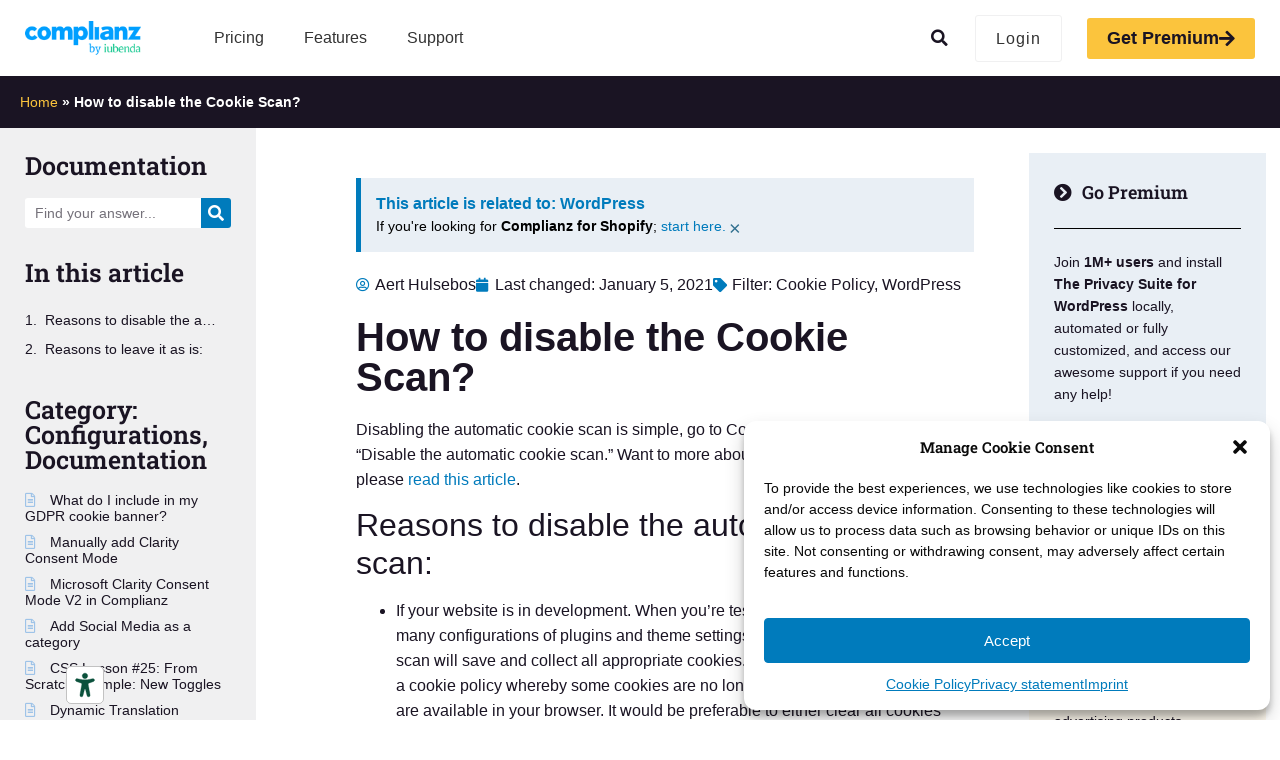

--- FILE ---
content_type: text/html; charset=UTF-8
request_url: https://complianz.io/how-to-disable-the-cookie-scan/
body_size: 29407
content:
<!doctype html>
<html lang="en-US">
<head>
	<meta charset="UTF-8">
	<meta name="viewport" content="width=device-width, initial-scale=1">
	<link rel="profile" href="https://gmpg.org/xfn/11">
	<meta name='robots' content='index, follow, max-image-preview:large, max-snippet:-1, max-video-preview:-1' />
	<style>img:is([sizes="auto" i], [sizes^="auto," i]) { contain-intrinsic-size: 3000px 1500px }</style>
	
	<!-- This site is optimized with the Yoast SEO plugin v26.6 - https://yoast.com/wordpress/plugins/seo/ -->
	<title>How to disable the Cookie Scan? - Complianz</title>
<link data-rocket-prefetch href="https://www.googletagmanager.com" rel="dns-prefetch">
<link data-rocket-prefetch href="https://cdn.jsdelivr.net" rel="dns-prefetch">
<link data-rocket-prefetch href="https://embeds.iubenda.com" rel="dns-prefetch">
<link data-rocket-prefetch href="https://cdn.iubenda.com" rel="dns-prefetch">
<link data-rocket-prefetch href="https://www.gstatic.com" rel="dns-prefetch">
<link data-rocket-prefetch href="https://acsbapp.com" rel="dns-prefetch">
<link data-rocket-prefetch href="" rel="dns-prefetch"><link rel="preload" data-rocket-preload as="image" href="https://complianz.io/wp-content/uploads/2022/12/cmplz_logo_by_iubenda.png" imagesrcset="https://complianz.io/wp-content/uploads/2022/12/cmplz_logo_by_iubenda.png 350w, https://complianz.io/wp-content/uploads/2022/12/cmplz_logo_by_iubenda-300x86.png 300w" imagesizes="(max-width: 350px) 100vw, 350px" fetchpriority="high">
	<link rel="canonical" href="https://complianz.io/how-to-disable-the-cookie-scan/" />
	<meta property="og:locale" content="en_US" />
	<meta property="og:type" content="article" />
	<meta property="og:title" content="How to disable the Cookie Scan? - Complianz" />
	<meta property="og:description" content="Disabling the automatic cookie scan is simple, go to Complianz settings and look for &#8220;Disable the automatic cookie scan.&#8221; Want to more about the cookie scan results, please read this article. Reasons to disable the automatic cookie scan: If your website is in development. When you&#8217;re testing, updating, and changing many configurations of plugins and [&hellip;]" />
	<meta property="og:url" content="https://complianz.io/how-to-disable-the-cookie-scan/" />
	<meta property="og:site_name" content="Complianz" />
	<meta property="article:published_time" content="2021-01-05T09:26:08+00:00" />
	<meta property="article:modified_time" content="2021-01-05T10:02:37+00:00" />
	<meta name="author" content="Aert Hulsebos" />
	<meta name="twitter:card" content="summary_large_image" />
	<meta name="twitter:label1" content="Written by" />
	<meta name="twitter:data1" content="Aert Hulsebos" />
	<meta name="twitter:label2" content="Est. reading time" />
	<meta name="twitter:data2" content="1 minute" />
	<script type="application/ld+json" class="yoast-schema-graph">{"@context":"https://schema.org","@graph":[{"@type":"Article","@id":"https://complianz.io/how-to-disable-the-cookie-scan/#article","isPartOf":{"@id":"https://complianz.io/how-to-disable-the-cookie-scan/"},"author":{"name":"Aert Hulsebos","@id":"https://complianz.io/#/schema/person/0c752d1afa2db9732786d57f0cb52459"},"headline":"How to disable the Cookie Scan?","datePublished":"2021-01-05T09:26:08+00:00","dateModified":"2021-01-05T10:02:37+00:00","mainEntityOfPage":{"@id":"https://complianz.io/how-to-disable-the-cookie-scan/"},"wordCount":284,"publisher":{"@id":"https://complianz.io/#organization"},"keywords":["Cookie Policy","WordPress"],"articleSection":["Configurations","Documentation"],"inLanguage":"en-US"},{"@type":"WebPage","@id":"https://complianz.io/how-to-disable-the-cookie-scan/","url":"https://complianz.io/how-to-disable-the-cookie-scan/","name":"How to disable the Cookie Scan? - Complianz","isPartOf":{"@id":"https://complianz.io/#website"},"datePublished":"2021-01-05T09:26:08+00:00","dateModified":"2021-01-05T10:02:37+00:00","breadcrumb":{"@id":"https://complianz.io/how-to-disable-the-cookie-scan/#breadcrumb"},"inLanguage":"en-US","potentialAction":[{"@type":"ReadAction","target":["https://complianz.io/how-to-disable-the-cookie-scan/"]}]},{"@type":"BreadcrumbList","@id":"https://complianz.io/how-to-disable-the-cookie-scan/#breadcrumb","itemListElement":[{"@type":"ListItem","position":1,"name":"Home","item":"https://complianz.io/"},{"@type":"ListItem","position":2,"name":"How to disable the Cookie Scan?"}]},{"@type":"WebSite","@id":"https://complianz.io/#website","url":"https://complianz.io/","name":"Complianz","description":"","publisher":{"@id":"https://complianz.io/#organization"},"potentialAction":[{"@type":"SearchAction","target":{"@type":"EntryPoint","urlTemplate":"https://complianz.io/?s={search_term_string}"},"query-input":{"@type":"PropertyValueSpecification","valueRequired":true,"valueName":"search_term_string"}}],"inLanguage":"en-US"},{"@type":"Organization","@id":"https://complianz.io/#organization","name":"Complianz","url":"https://complianz.io/","logo":{"@type":"ImageObject","inLanguage":"en-US","@id":"https://complianz.io/#/schema/logo/image/","url":"https://complianz.io/wp-content/uploads/2023/06/cmplz-logo-concept-300x75-2.png","contentUrl":"https://complianz.io/wp-content/uploads/2023/06/cmplz-logo-concept-300x75-2.png","width":300,"height":75,"caption":"Complianz"},"image":{"@id":"https://complianz.io/#/schema/logo/image/"},"sameAs":["https://www.linkedin.com/company/18613420/"]},{"@type":"Person","@id":"https://complianz.io/#/schema/person/0c752d1afa2db9732786d57f0cb52459","name":"Aert Hulsebos","description":"Really Simple Plugins | LinkedIn","sameAs":["aert@abrahamendeleeuw.nl"],"url":"https://complianz.io/author/aert/"}]}</script>
	<!-- / Yoast SEO plugin. -->



<link rel="alternate" type="application/rss+xml" title="Complianz &raquo; Feed" href="https://complianz.io/feed/" />
<link rel="alternate" type="application/rss+xml" title="Complianz &raquo; Comments Feed" href="https://complianz.io/comments/feed/" />
		<!-- This site uses the Google Analytics by MonsterInsights plugin v9.9.1 - Using Analytics tracking - https://www.monsterinsights.com/ -->
							<script src="//www.googletagmanager.com/gtag/js?id=G-HSF5X8LB5V"  data-cfasync="false" data-wpfc-render="false" async></script>
			<script data-cfasync="false" data-wpfc-render="false">
				var mi_version = '9.9.1';
				var mi_track_user = true;
				var mi_no_track_reason = '';
				var MonsterInsightsExcludeQuery = {"page_location":"https:\/\/complianz.io\/how-to-disable-the-cookie-scan\/"};
				var MonsterInsightsDefaultLocations = {"page_location":"https:\/\/complianz.io\/how-to-disable-the-cookie-scan\/"};
								if ( typeof MonsterInsightsPrivacyGuardFilter === 'function' ) {
					var MonsterInsightsLocations = (typeof MonsterInsightsExcludeQuery === 'object') ? MonsterInsightsPrivacyGuardFilter( MonsterInsightsExcludeQuery ) : MonsterInsightsPrivacyGuardFilter( MonsterInsightsDefaultLocations );
				} else {
					var MonsterInsightsLocations = (typeof MonsterInsightsExcludeQuery === 'object') ? MonsterInsightsExcludeQuery : MonsterInsightsDefaultLocations;
				}

								var disableStrs = [
										'ga-disable-G-HSF5X8LB5V',
									];

				/* Function to detect opted out users */
				function __gtagTrackerIsOptedOut() {
					for (var index = 0; index < disableStrs.length; index++) {
						if (document.cookie.indexOf(disableStrs[index] + '=true') > -1) {
							return true;
						}
					}

					return false;
				}

				/* Disable tracking if the opt-out cookie exists. */
				if (__gtagTrackerIsOptedOut()) {
					for (var index = 0; index < disableStrs.length; index++) {
						window[disableStrs[index]] = true;
					}
				}

				/* Opt-out function */
				function __gtagTrackerOptout() {
					for (var index = 0; index < disableStrs.length; index++) {
						document.cookie = disableStrs[index] + '=true; expires=Thu, 31 Dec 2099 23:59:59 UTC; path=/';
						window[disableStrs[index]] = true;
					}
				}

				if ('undefined' === typeof gaOptout) {
					function gaOptout() {
						__gtagTrackerOptout();
					}
				}
								window.dataLayer = window.dataLayer || [];

				window.MonsterInsightsDualTracker = {
					helpers: {},
					trackers: {},
				};
				if (mi_track_user) {
					function __gtagDataLayer() {
						dataLayer.push(arguments);
					}

					function __gtagTracker(type, name, parameters) {
						if (!parameters) {
							parameters = {};
						}

						if (parameters.send_to) {
							__gtagDataLayer.apply(null, arguments);
							return;
						}

						if (type === 'event') {
														parameters.send_to = monsterinsights_frontend.v4_id;
							var hookName = name;
							if (typeof parameters['event_category'] !== 'undefined') {
								hookName = parameters['event_category'] + ':' + name;
							}

							if (typeof MonsterInsightsDualTracker.trackers[hookName] !== 'undefined') {
								MonsterInsightsDualTracker.trackers[hookName](parameters);
							} else {
								__gtagDataLayer('event', name, parameters);
							}
							
						} else {
							__gtagDataLayer.apply(null, arguments);
						}
					}

					__gtagTracker('js', new Date());
					__gtagTracker('set', {
						'developer_id.dZGIzZG': true,
											});
					if ( MonsterInsightsLocations.page_location ) {
						__gtagTracker('set', MonsterInsightsLocations);
					}
										__gtagTracker('config', 'G-HSF5X8LB5V', {"forceSSL":"true","link_attribution":"true"} );
										window.gtag = __gtagTracker;										(function () {
						/* https://developers.google.com/analytics/devguides/collection/analyticsjs/ */
						/* ga and __gaTracker compatibility shim. */
						var noopfn = function () {
							return null;
						};
						var newtracker = function () {
							return new Tracker();
						};
						var Tracker = function () {
							return null;
						};
						var p = Tracker.prototype;
						p.get = noopfn;
						p.set = noopfn;
						p.send = function () {
							var args = Array.prototype.slice.call(arguments);
							args.unshift('send');
							__gaTracker.apply(null, args);
						};
						var __gaTracker = function () {
							var len = arguments.length;
							if (len === 0) {
								return;
							}
							var f = arguments[len - 1];
							if (typeof f !== 'object' || f === null || typeof f.hitCallback !== 'function') {
								if ('send' === arguments[0]) {
									var hitConverted, hitObject = false, action;
									if ('event' === arguments[1]) {
										if ('undefined' !== typeof arguments[3]) {
											hitObject = {
												'eventAction': arguments[3],
												'eventCategory': arguments[2],
												'eventLabel': arguments[4],
												'value': arguments[5] ? arguments[5] : 1,
											}
										}
									}
									if ('pageview' === arguments[1]) {
										if ('undefined' !== typeof arguments[2]) {
											hitObject = {
												'eventAction': 'page_view',
												'page_path': arguments[2],
											}
										}
									}
									if (typeof arguments[2] === 'object') {
										hitObject = arguments[2];
									}
									if (typeof arguments[5] === 'object') {
										Object.assign(hitObject, arguments[5]);
									}
									if ('undefined' !== typeof arguments[1].hitType) {
										hitObject = arguments[1];
										if ('pageview' === hitObject.hitType) {
											hitObject.eventAction = 'page_view';
										}
									}
									if (hitObject) {
										action = 'timing' === arguments[1].hitType ? 'timing_complete' : hitObject.eventAction;
										hitConverted = mapArgs(hitObject);
										__gtagTracker('event', action, hitConverted);
									}
								}
								return;
							}

							function mapArgs(args) {
								var arg, hit = {};
								var gaMap = {
									'eventCategory': 'event_category',
									'eventAction': 'event_action',
									'eventLabel': 'event_label',
									'eventValue': 'event_value',
									'nonInteraction': 'non_interaction',
									'timingCategory': 'event_category',
									'timingVar': 'name',
									'timingValue': 'value',
									'timingLabel': 'event_label',
									'page': 'page_path',
									'location': 'page_location',
									'title': 'page_title',
									'referrer' : 'page_referrer',
								};
								for (arg in args) {
																		if (!(!args.hasOwnProperty(arg) || !gaMap.hasOwnProperty(arg))) {
										hit[gaMap[arg]] = args[arg];
									} else {
										hit[arg] = args[arg];
									}
								}
								return hit;
							}

							try {
								f.hitCallback();
							} catch (ex) {
							}
						};
						__gaTracker.create = newtracker;
						__gaTracker.getByName = newtracker;
						__gaTracker.getAll = function () {
							return [];
						};
						__gaTracker.remove = noopfn;
						__gaTracker.loaded = true;
						window['__gaTracker'] = __gaTracker;
					})();
									} else {
										console.log("");
					(function () {
						function __gtagTracker() {
							return null;
						}

						window['__gtagTracker'] = __gtagTracker;
						window['gtag'] = __gtagTracker;
					})();
									}
			</script>
			
							<!-- / Google Analytics by MonsterInsights -->
				<script data-cfasync="false" data-wpfc-render="false">
			window.MonsterInsightsDualTracker.helpers.mapProductItem = function (uaItem) {
				var prefixIndex, prefixKey, mapIndex;

				var toBePrefixed = ['id', 'name', 'list_name', 'brand', 'category', 'variant'];

				var item = {};

				var fieldMap = {
					'price': 'price',
					'list_position': 'index',
					'quantity': 'quantity',
					'position': 'index',
				};

				for (mapIndex in fieldMap) {
					if (uaItem.hasOwnProperty(mapIndex)) {
						item[fieldMap[mapIndex]] = uaItem[mapIndex];
					}
				}

				for (prefixIndex = 0; prefixIndex < toBePrefixed.length; prefixIndex++) {
					prefixKey = toBePrefixed[prefixIndex];
					if (typeof uaItem[prefixKey] !== 'undefined') {
						item['item_' + prefixKey] = uaItem[prefixKey];
					}
				}

				return item;
			};

			MonsterInsightsDualTracker.trackers['view_item_list'] = function (parameters) {
				var items = parameters.items;
				var listName, itemIndex, item, itemListName;
				var lists = {
					'_': {items: [], 'send_to': monsterinsights_frontend.v4_id},
				};

				for (itemIndex = 0; itemIndex < items.length; itemIndex++) {
					item = MonsterInsightsDualTracker.helpers.mapProductItem(items[itemIndex]);

					if (typeof item['item_list_name'] === 'undefined') {
						lists['_'].items.push(item);
					} else {
						itemListName = item['item_list_name'];
						if (typeof lists[itemListName] === 'undefined') {
							lists[itemListName] = {
								'items': [],
								'item_list_name': itemListName,
								'send_to': monsterinsights_frontend.v4_id,
							};
						}

						lists[itemListName].items.push(item);
					}
				}

				for (listName in lists) {
					__gtagDataLayer('event', 'view_item_list', lists[listName]);
				}
			};

			MonsterInsightsDualTracker.trackers['select_content'] = function (parameters) {
				const items = parameters.items.map(MonsterInsightsDualTracker.helpers.mapProductItem);
				__gtagDataLayer('event', 'select_item', {items: items, send_to: parameters.send_to});
			};

			MonsterInsightsDualTracker.trackers['view_item'] = function (parameters) {
				const items = parameters.items.map(MonsterInsightsDualTracker.helpers.mapProductItem);
				__gtagDataLayer('event', 'view_item', {items: items, send_to: parameters.send_to});
			};
		</script>
		<style id='wp-emoji-styles-inline-css'>

	img.wp-smiley, img.emoji {
		display: inline !important;
		border: none !important;
		box-shadow: none !important;
		height: 1em !important;
		width: 1em !important;
		margin: 0 0.07em !important;
		vertical-align: -0.1em !important;
		background: none !important;
		padding: 0 !important;
	}
</style>
<link rel='stylesheet' id='wp-block-library-css' href='https://complianz.io/wp-includes/css/dist/block-library/style.min.css?ver=b932987f0d85059f731ce8555e66dc7d' media='all' />
<link data-minify="1" rel='stylesheet' id='edd-blocks-css' href='https://complianz.io/wp-content/cache/min/1/wp-content/plugins/easy-digital-downloads-pro/includes/blocks/assets/css/edd-blocks.css?ver=1768571052' media='all' />
<style id='global-styles-inline-css'>
:root{--wp--preset--aspect-ratio--square: 1;--wp--preset--aspect-ratio--4-3: 4/3;--wp--preset--aspect-ratio--3-4: 3/4;--wp--preset--aspect-ratio--3-2: 3/2;--wp--preset--aspect-ratio--2-3: 2/3;--wp--preset--aspect-ratio--16-9: 16/9;--wp--preset--aspect-ratio--9-16: 9/16;--wp--preset--color--black: #000000;--wp--preset--color--cyan-bluish-gray: #abb8c3;--wp--preset--color--white: #ffffff;--wp--preset--color--pale-pink: #f78da7;--wp--preset--color--vivid-red: #cf2e2e;--wp--preset--color--luminous-vivid-orange: #ff6900;--wp--preset--color--luminous-vivid-amber: #fcb900;--wp--preset--color--light-green-cyan: #7bdcb5;--wp--preset--color--vivid-green-cyan: #00d084;--wp--preset--color--pale-cyan-blue: #8ed1fc;--wp--preset--color--vivid-cyan-blue: #0693e3;--wp--preset--color--vivid-purple: #9b51e0;--wp--preset--gradient--vivid-cyan-blue-to-vivid-purple: linear-gradient(135deg,rgba(6,147,227,1) 0%,rgb(155,81,224) 100%);--wp--preset--gradient--light-green-cyan-to-vivid-green-cyan: linear-gradient(135deg,rgb(122,220,180) 0%,rgb(0,208,130) 100%);--wp--preset--gradient--luminous-vivid-amber-to-luminous-vivid-orange: linear-gradient(135deg,rgba(252,185,0,1) 0%,rgba(255,105,0,1) 100%);--wp--preset--gradient--luminous-vivid-orange-to-vivid-red: linear-gradient(135deg,rgba(255,105,0,1) 0%,rgb(207,46,46) 100%);--wp--preset--gradient--very-light-gray-to-cyan-bluish-gray: linear-gradient(135deg,rgb(238,238,238) 0%,rgb(169,184,195) 100%);--wp--preset--gradient--cool-to-warm-spectrum: linear-gradient(135deg,rgb(74,234,220) 0%,rgb(151,120,209) 20%,rgb(207,42,186) 40%,rgb(238,44,130) 60%,rgb(251,105,98) 80%,rgb(254,248,76) 100%);--wp--preset--gradient--blush-light-purple: linear-gradient(135deg,rgb(255,206,236) 0%,rgb(152,150,240) 100%);--wp--preset--gradient--blush-bordeaux: linear-gradient(135deg,rgb(254,205,165) 0%,rgb(254,45,45) 50%,rgb(107,0,62) 100%);--wp--preset--gradient--luminous-dusk: linear-gradient(135deg,rgb(255,203,112) 0%,rgb(199,81,192) 50%,rgb(65,88,208) 100%);--wp--preset--gradient--pale-ocean: linear-gradient(135deg,rgb(255,245,203) 0%,rgb(182,227,212) 50%,rgb(51,167,181) 100%);--wp--preset--gradient--electric-grass: linear-gradient(135deg,rgb(202,248,128) 0%,rgb(113,206,126) 100%);--wp--preset--gradient--midnight: linear-gradient(135deg,rgb(2,3,129) 0%,rgb(40,116,252) 100%);--wp--preset--font-size--small: 13px;--wp--preset--font-size--medium: 20px;--wp--preset--font-size--large: 36px;--wp--preset--font-size--x-large: 42px;--wp--preset--spacing--20: 0.44rem;--wp--preset--spacing--30: 0.67rem;--wp--preset--spacing--40: 1rem;--wp--preset--spacing--50: 1.5rem;--wp--preset--spacing--60: 2.25rem;--wp--preset--spacing--70: 3.38rem;--wp--preset--spacing--80: 5.06rem;--wp--preset--shadow--natural: 6px 6px 9px rgba(0, 0, 0, 0.2);--wp--preset--shadow--deep: 12px 12px 50px rgba(0, 0, 0, 0.4);--wp--preset--shadow--sharp: 6px 6px 0px rgba(0, 0, 0, 0.2);--wp--preset--shadow--outlined: 6px 6px 0px -3px rgba(255, 255, 255, 1), 6px 6px rgba(0, 0, 0, 1);--wp--preset--shadow--crisp: 6px 6px 0px rgba(0, 0, 0, 1);}:root { --wp--style--global--content-size: 800px;--wp--style--global--wide-size: 1200px; }:where(body) { margin: 0; }.wp-site-blocks > .alignleft { float: left; margin-right: 2em; }.wp-site-blocks > .alignright { float: right; margin-left: 2em; }.wp-site-blocks > .aligncenter { justify-content: center; margin-left: auto; margin-right: auto; }:where(.wp-site-blocks) > * { margin-block-start: 24px; margin-block-end: 0; }:where(.wp-site-blocks) > :first-child { margin-block-start: 0; }:where(.wp-site-blocks) > :last-child { margin-block-end: 0; }:root { --wp--style--block-gap: 24px; }:root :where(.is-layout-flow) > :first-child{margin-block-start: 0;}:root :where(.is-layout-flow) > :last-child{margin-block-end: 0;}:root :where(.is-layout-flow) > *{margin-block-start: 24px;margin-block-end: 0;}:root :where(.is-layout-constrained) > :first-child{margin-block-start: 0;}:root :where(.is-layout-constrained) > :last-child{margin-block-end: 0;}:root :where(.is-layout-constrained) > *{margin-block-start: 24px;margin-block-end: 0;}:root :where(.is-layout-flex){gap: 24px;}:root :where(.is-layout-grid){gap: 24px;}.is-layout-flow > .alignleft{float: left;margin-inline-start: 0;margin-inline-end: 2em;}.is-layout-flow > .alignright{float: right;margin-inline-start: 2em;margin-inline-end: 0;}.is-layout-flow > .aligncenter{margin-left: auto !important;margin-right: auto !important;}.is-layout-constrained > .alignleft{float: left;margin-inline-start: 0;margin-inline-end: 2em;}.is-layout-constrained > .alignright{float: right;margin-inline-start: 2em;margin-inline-end: 0;}.is-layout-constrained > .aligncenter{margin-left: auto !important;margin-right: auto !important;}.is-layout-constrained > :where(:not(.alignleft):not(.alignright):not(.alignfull)){max-width: var(--wp--style--global--content-size);margin-left: auto !important;margin-right: auto !important;}.is-layout-constrained > .alignwide{max-width: var(--wp--style--global--wide-size);}body .is-layout-flex{display: flex;}.is-layout-flex{flex-wrap: wrap;align-items: center;}.is-layout-flex > :is(*, div){margin: 0;}body .is-layout-grid{display: grid;}.is-layout-grid > :is(*, div){margin: 0;}body{padding-top: 0px;padding-right: 0px;padding-bottom: 0px;padding-left: 0px;}a:where(:not(.wp-element-button)){text-decoration: underline;}:root :where(.wp-element-button, .wp-block-button__link){background-color: #32373c;border-width: 0;color: #fff;font-family: inherit;font-size: inherit;line-height: inherit;padding: calc(0.667em + 2px) calc(1.333em + 2px);text-decoration: none;}.has-black-color{color: var(--wp--preset--color--black) !important;}.has-cyan-bluish-gray-color{color: var(--wp--preset--color--cyan-bluish-gray) !important;}.has-white-color{color: var(--wp--preset--color--white) !important;}.has-pale-pink-color{color: var(--wp--preset--color--pale-pink) !important;}.has-vivid-red-color{color: var(--wp--preset--color--vivid-red) !important;}.has-luminous-vivid-orange-color{color: var(--wp--preset--color--luminous-vivid-orange) !important;}.has-luminous-vivid-amber-color{color: var(--wp--preset--color--luminous-vivid-amber) !important;}.has-light-green-cyan-color{color: var(--wp--preset--color--light-green-cyan) !important;}.has-vivid-green-cyan-color{color: var(--wp--preset--color--vivid-green-cyan) !important;}.has-pale-cyan-blue-color{color: var(--wp--preset--color--pale-cyan-blue) !important;}.has-vivid-cyan-blue-color{color: var(--wp--preset--color--vivid-cyan-blue) !important;}.has-vivid-purple-color{color: var(--wp--preset--color--vivid-purple) !important;}.has-black-background-color{background-color: var(--wp--preset--color--black) !important;}.has-cyan-bluish-gray-background-color{background-color: var(--wp--preset--color--cyan-bluish-gray) !important;}.has-white-background-color{background-color: var(--wp--preset--color--white) !important;}.has-pale-pink-background-color{background-color: var(--wp--preset--color--pale-pink) !important;}.has-vivid-red-background-color{background-color: var(--wp--preset--color--vivid-red) !important;}.has-luminous-vivid-orange-background-color{background-color: var(--wp--preset--color--luminous-vivid-orange) !important;}.has-luminous-vivid-amber-background-color{background-color: var(--wp--preset--color--luminous-vivid-amber) !important;}.has-light-green-cyan-background-color{background-color: var(--wp--preset--color--light-green-cyan) !important;}.has-vivid-green-cyan-background-color{background-color: var(--wp--preset--color--vivid-green-cyan) !important;}.has-pale-cyan-blue-background-color{background-color: var(--wp--preset--color--pale-cyan-blue) !important;}.has-vivid-cyan-blue-background-color{background-color: var(--wp--preset--color--vivid-cyan-blue) !important;}.has-vivid-purple-background-color{background-color: var(--wp--preset--color--vivid-purple) !important;}.has-black-border-color{border-color: var(--wp--preset--color--black) !important;}.has-cyan-bluish-gray-border-color{border-color: var(--wp--preset--color--cyan-bluish-gray) !important;}.has-white-border-color{border-color: var(--wp--preset--color--white) !important;}.has-pale-pink-border-color{border-color: var(--wp--preset--color--pale-pink) !important;}.has-vivid-red-border-color{border-color: var(--wp--preset--color--vivid-red) !important;}.has-luminous-vivid-orange-border-color{border-color: var(--wp--preset--color--luminous-vivid-orange) !important;}.has-luminous-vivid-amber-border-color{border-color: var(--wp--preset--color--luminous-vivid-amber) !important;}.has-light-green-cyan-border-color{border-color: var(--wp--preset--color--light-green-cyan) !important;}.has-vivid-green-cyan-border-color{border-color: var(--wp--preset--color--vivid-green-cyan) !important;}.has-pale-cyan-blue-border-color{border-color: var(--wp--preset--color--pale-cyan-blue) !important;}.has-vivid-cyan-blue-border-color{border-color: var(--wp--preset--color--vivid-cyan-blue) !important;}.has-vivid-purple-border-color{border-color: var(--wp--preset--color--vivid-purple) !important;}.has-vivid-cyan-blue-to-vivid-purple-gradient-background{background: var(--wp--preset--gradient--vivid-cyan-blue-to-vivid-purple) !important;}.has-light-green-cyan-to-vivid-green-cyan-gradient-background{background: var(--wp--preset--gradient--light-green-cyan-to-vivid-green-cyan) !important;}.has-luminous-vivid-amber-to-luminous-vivid-orange-gradient-background{background: var(--wp--preset--gradient--luminous-vivid-amber-to-luminous-vivid-orange) !important;}.has-luminous-vivid-orange-to-vivid-red-gradient-background{background: var(--wp--preset--gradient--luminous-vivid-orange-to-vivid-red) !important;}.has-very-light-gray-to-cyan-bluish-gray-gradient-background{background: var(--wp--preset--gradient--very-light-gray-to-cyan-bluish-gray) !important;}.has-cool-to-warm-spectrum-gradient-background{background: var(--wp--preset--gradient--cool-to-warm-spectrum) !important;}.has-blush-light-purple-gradient-background{background: var(--wp--preset--gradient--blush-light-purple) !important;}.has-blush-bordeaux-gradient-background{background: var(--wp--preset--gradient--blush-bordeaux) !important;}.has-luminous-dusk-gradient-background{background: var(--wp--preset--gradient--luminous-dusk) !important;}.has-pale-ocean-gradient-background{background: var(--wp--preset--gradient--pale-ocean) !important;}.has-electric-grass-gradient-background{background: var(--wp--preset--gradient--electric-grass) !important;}.has-midnight-gradient-background{background: var(--wp--preset--gradient--midnight) !important;}.has-small-font-size{font-size: var(--wp--preset--font-size--small) !important;}.has-medium-font-size{font-size: var(--wp--preset--font-size--medium) !important;}.has-large-font-size{font-size: var(--wp--preset--font-size--large) !important;}.has-x-large-font-size{font-size: var(--wp--preset--font-size--x-large) !important;}
:root :where(.wp-block-pullquote){font-size: 1.5em;line-height: 1.6;}
</style>
<link rel='stylesheet' id='emb-frontend-css' href='https://complianz.io/wp-content/plugins/edd-moneybird-beta/assets/css/edd-mb.min.css?ver=1.1.16-beta' media='all' />
<link rel='stylesheet' id='affwp-forms-css' href='https://complianz.io/wp-content/plugins/affiliate-wp/assets/css/forms.min.css?ver=2.30.2' media='all' />
<link rel='stylesheet' id='edd-styles-css' href='https://complianz.io/wp-content/plugins/easy-digital-downloads-pro/assets/css/edd.min.css?ver=3.6.1' media='all' />
<link rel='stylesheet' id='cmplz-general-css' href='https://complianz.io/wp-content/plugins/complianz-gdpr-premium/assets/css/cookieblocker.min.css?ver=1700147874' media='all' />
<link data-minify="1" rel='stylesheet' id='edd_all_access_css-css' href='https://complianz.io/wp-content/cache/min/1/wp-content/plugins/edd-all-access/assets/css/frontend/build/styles.css?ver=1768571052' media='all' />
<link data-minify="1" rel='stylesheet' id='edd-multi-currency-css' href='https://complianz.io/wp-content/cache/min/1/wp-content/plugins/edd-multi-currency/assets/build/style-frontend.css?ver=1768571052' media='all' />
<link data-minify="1" rel='stylesheet' id='edd-recurring-css' href='https://complianz.io/wp-content/cache/min/1/wp-content/plugins/edd-recurring/assets/css/styles.css?ver=1768571052' media='all' />
<link data-minify="1" rel='stylesheet' id='hello-elementor-css' href='https://complianz.io/wp-content/cache/min/1/wp-content/themes/hello-elementor/assets/css/reset.css?ver=1768571052' media='all' />
<link data-minify="1" rel='stylesheet' id='hello-elementor-theme-style-css' href='https://complianz.io/wp-content/cache/min/1/wp-content/themes/hello-elementor/assets/css/theme.css?ver=1768571052' media='all' />
<link data-minify="1" rel='stylesheet' id='hello-elementor-header-footer-css' href='https://complianz.io/wp-content/cache/min/1/wp-content/themes/hello-elementor/assets/css/header-footer.css?ver=1768571052' media='all' />
<link rel='stylesheet' id='elementor-frontend-css' href='https://complianz.io/wp-content/uploads/elementor/css/custom-frontend.min.css?ver=1768571049' media='all' />
<link rel='stylesheet' id='widget-image-css' href='https://complianz.io/wp-content/plugins/elementor/assets/css/widget-image.min.css?ver=3.33.4' media='all' />
<link rel='stylesheet' id='widget-nav-menu-css' href='https://complianz.io/wp-content/uploads/elementor/css/custom-pro-widget-nav-menu.min.css?ver=1768571049' media='all' />
<link rel='stylesheet' id='widget-search-form-css' href='https://complianz.io/wp-content/plugins/elementor-pro/assets/css/widget-search-form.min.css?ver=3.34.0' media='all' />
<link rel='stylesheet' id='elementor-icons-shared-0-css' href='https://complianz.io/wp-content/plugins/elementor/assets/lib/font-awesome/css/fontawesome.min.css?ver=5.15.3' media='all' />
<link data-minify="1" rel='stylesheet' id='elementor-icons-fa-solid-css' href='https://complianz.io/wp-content/cache/min/1/wp-content/plugins/elementor/assets/lib/font-awesome/css/solid.min.css?ver=1768571052' media='all' />
<link rel='stylesheet' id='e-sticky-css' href='https://complianz.io/wp-content/plugins/elementor-pro/assets/css/modules/sticky.min.css?ver=3.34.0' media='all' />
<link rel='stylesheet' id='widget-heading-css' href='https://complianz.io/wp-content/plugins/elementor/assets/css/widget-heading.min.css?ver=3.33.4' media='all' />
<link rel='stylesheet' id='widget-form-css' href='https://complianz.io/wp-content/plugins/elementor-pro/assets/css/widget-form.min.css?ver=3.34.0' media='all' />
<link rel='stylesheet' id='widget-icon-list-css' href='https://complianz.io/wp-content/uploads/elementor/css/custom-widget-icon-list.min.css?ver=1768571049' media='all' />
<link rel='stylesheet' id='widget-social-icons-css' href='https://complianz.io/wp-content/plugins/elementor/assets/css/widget-social-icons.min.css?ver=3.33.4' media='all' />
<link rel='stylesheet' id='e-apple-webkit-css' href='https://complianz.io/wp-content/uploads/elementor/css/custom-apple-webkit.min.css?ver=1768571049' media='all' />
<link rel='stylesheet' id='widget-breadcrumbs-css' href='https://complianz.io/wp-content/plugins/elementor-pro/assets/css/widget-breadcrumbs.min.css?ver=3.34.0' media='all' />
<link rel='stylesheet' id='widget-table-of-contents-css' href='https://complianz.io/wp-content/plugins/elementor-pro/assets/css/widget-table-of-contents.min.css?ver=3.34.0' media='all' />
<link rel='stylesheet' id='widget-posts-css' href='https://complianz.io/wp-content/plugins/elementor-pro/assets/css/widget-posts.min.css?ver=3.34.0' media='all' />
<link rel='stylesheet' id='widget-alert-css' href='https://complianz.io/wp-content/uploads/elementor/css/custom-widget-alert.min.css?ver=1768571049' media='all' />
<link rel='stylesheet' id='widget-post-info-css' href='https://complianz.io/wp-content/plugins/elementor-pro/assets/css/widget-post-info.min.css?ver=3.34.0' media='all' />
<link data-minify="1" rel='stylesheet' id='elementor-icons-fa-regular-css' href='https://complianz.io/wp-content/cache/min/1/wp-content/plugins/elementor/assets/lib/font-awesome/css/regular.min.css?ver=1768571053' media='all' />
<link rel='stylesheet' id='widget-divider-css' href='https://complianz.io/wp-content/plugins/elementor/assets/css/widget-divider.min.css?ver=3.33.4' media='all' />
<link data-minify="1" rel='stylesheet' id='elementor-icons-css' href='https://complianz.io/wp-content/cache/min/1/wp-content/plugins/elementor/assets/lib/eicons/css/elementor-icons.min.css?ver=1768571053' media='all' />
<link rel='stylesheet' id='elementor-post-26078-css' href='https://complianz.io/wp-content/uploads/elementor/css/post-26078.css?ver=1768571049' media='all' />
<link data-minify="1" rel='stylesheet' id='font-awesome-5-all-css' href='https://complianz.io/wp-content/cache/min/1/wp-content/plugins/elementor/assets/lib/font-awesome/css/all.min.css?ver=1768571053' media='all' />
<link rel='stylesheet' id='font-awesome-4-shim-css' href='https://complianz.io/wp-content/plugins/elementor/assets/lib/font-awesome/css/v4-shims.min.css?ver=3.33.4' media='all' />
<link rel='stylesheet' id='elementor-post-197270-css' href='https://complianz.io/wp-content/uploads/elementor/css/post-197270.css?ver=1768571050' media='all' />
<link rel='stylesheet' id='elementor-post-197271-css' href='https://complianz.io/wp-content/uploads/elementor/css/post-197271.css?ver=1768571050' media='all' />
<link rel='stylesheet' id='elementor-post-941370-css' href='https://complianz.io/wp-content/uploads/elementor/css/post-941370.css?ver=1768571076' media='all' />
<link rel='stylesheet' id='elementor-gf-local-roboto-css' href='//complianz.io/wp-content/uploads/omgf/elementor-gf-local-roboto/elementor-gf-local-roboto.css?ver=1648111028' media='all' />
<link data-minify="1" rel='stylesheet' id='elementor-icons-fa-brands-css' href='https://complianz.io/wp-content/cache/min/1/wp-content/plugins/elementor/assets/lib/font-awesome/css/brands.min.css?ver=1768571053' media='all' />
<script src="https://complianz.io/wp-content/plugins/google-analytics-premium/assets/js/frontend-gtag.min.js?ver=9.9.1" id="monsterinsights-frontend-script-js" async data-wp-strategy="async"></script>
<script data-cfasync="false" data-wpfc-render="false" id='monsterinsights-frontend-script-js-extra'>var monsterinsights_frontend = {"js_events_tracking":"true","download_extensions":"doc,pdf,ppt,zip,xls,docx,pptx,xlsx","inbound_paths":"[{\"path\":\"\\\/ref\\\/\",\"label\":\"affiliate\"}]","home_url":"https:\/\/complianz.io","hash_tracking":"false","v4_id":"G-HSF5X8LB5V"};</script>
<script src="https://complianz.io/wp-includes/js/jquery/jquery.min.js?ver=3.7.1" id="jquery-core-js"></script>
<script src="https://complianz.io/wp-includes/js/jquery/jquery-migrate.min.js?ver=3.4.1" id="jquery-migrate-js"></script>
<script src="https://complianz.io/wp-content/plugins/elementor/assets/lib/font-awesome/js/v4-shims.min.js?ver=3.33.4" id="font-awesome-4-shim-js"></script>
<link rel="https://api.w.org/" href="https://complianz.io/wp-json/" /><link rel="alternate" title="JSON" type="application/json" href="https://complianz.io/wp-json/wp/v2/posts/56261" /><link rel="EditURI" type="application/rsd+xml" title="RSD" href="https://complianz.io/xmlrpc.php?rsd" />
<link rel="alternate" title="oEmbed (JSON)" type="application/json+oembed" href="https://complianz.io/wp-json/oembed/1.0/embed?url=https%3A%2F%2Fcomplianz.io%2Fhow-to-disable-the-cookie-scan%2F&#038;lang=en-us" />
<link rel="alternate" title="oEmbed (XML)" type="text/xml+oembed" href="https://complianz.io/wp-json/oembed/1.0/embed?url=https%3A%2F%2Fcomplianz.io%2Fhow-to-disable-the-cookie-scan%2F&#038;format=xml&#038;lang=en-us" />
<!-- HFCM by 99 Robots - Snippet # 11: gb -->
<script async
  data-api-host="https://cdn.growthbook.io"
  data-client-key="sdk-Y2kXc6xSydb8fkbf"
  src="https://cdn.jsdelivr.net/npm/@growthbook/growthbook/dist/bundles/auto.min.js">
</script>

<!-- /end HFCM by 99 Robots -->
<!-- HFCM by 99 Robots - Snippet # 14: Google Ads -->
<!-- Google tag (gtag.js) -->
<script async src="https://www.googletagmanager.com/gtag/js?id=AW-16683135988"></script>
<script>
  window.dataLayer = window.dataLayer || [];
  function gtag(){dataLayer.push(arguments);}
  gtag('js', new Date());
 
  gtag('config', 'AW-16683135988');
</script>
<!-- /end HFCM by 99 Robots -->
<!-- HFCM by 99 Robots - Snippet # 26: InstaWP -->
<script>
(function() {
  const affiliateDomain = "complianz.io";
  const affiliateParam = "aic";
  const affiliateCode = "ZC4N9BW";

  const ref = document.referrer;
  const currentUrl = new URL(window.location.href);

  console.log("[Affiliate Check] Document referrer:", ref);

  // Step 1: Check if the user came from the affiliate link
  const fromAffiliateRef = ref.includes(affiliateDomain) && ref.includes(affiliateCode);
  const fromAffiliateUrl = currentUrl.searchParams.get(affiliateParam) === affiliateCode;

  if (fromAffiliateRef || fromAffiliateUrl) {
    console.log("[Affiliate Check] User came from affiliate:", affiliateDomain, affiliateCode);
    localStorage.setItem("fromAffiliateVikas", "true");
  } else {
    console.log("[Affiliate Check] Referrer is NOT from affiliate");
  }

  // Step 2: Check if we're on the correct checkout page
  const isFromAffiliate = localStorage.getItem("fromAffiliateVikas") === "true";
  const isCheckoutPage = currentUrl.pathname === "/checkout/" && currentUrl.searchParams.get("currency") === "EUR";
  const hasDiscount = currentUrl.searchParams.has("discount");

  console.log("[Checkout Check] Current URL:", currentUrl.href);
  console.log("[Checkout Check] isFromAffiliate:", isFromAffiliate);
  console.log("[Checkout Check] isCheckoutPage:", isCheckoutPage);
  console.log("[Checkout Check] hasDiscount:", hasDiscount);

  if (isFromAffiliate && isCheckoutPage && !hasDiscount) {
    currentUrl.searchParams.set("discount", "VIKASPECIAL");
    const redirectUrl = currentUrl.toString();
    console.log("[Redirect] Adding discount and redirecting to:", redirectUrl);

    window.location.replace(redirectUrl);
  } else {
    console.log("[Redirect] No redirect needed");
  }
})();
</script>

<!-- /end HFCM by 99 Robots -->
<!-- HFCM by 99 Robots - Snippet # 27: WayWidget -->
<script type="text/javascript" src="https://embeds.iubenda.com/widgets/86f50489-daef-4a0d-b4be-0dfbf97d270c.js"></script>
<!-- /end HFCM by 99 Robots -->
		<script type="text/javascript">
		var AFFWP = AFFWP || {};
		AFFWP.referral_var = 'ref';
		AFFWP.expiration = 30;
		AFFWP.debug = 0;


		AFFWP.referral_credit_last = 0;
		</script>
<meta name="generator" content="Easy Digital Downloads v3.6.1" />
			<style>.cmplz-hidden {
					display: none !important;
				}</style>			<style>
				.e-con.e-parent:nth-of-type(n+4):not(.e-lazyloaded):not(.e-no-lazyload),
				.e-con.e-parent:nth-of-type(n+4):not(.e-lazyloaded):not(.e-no-lazyload) * {
					background-image: none !important;
				}
				@media screen and (max-height: 1024px) {
					.e-con.e-parent:nth-of-type(n+3):not(.e-lazyloaded):not(.e-no-lazyload),
					.e-con.e-parent:nth-of-type(n+3):not(.e-lazyloaded):not(.e-no-lazyload) * {
						background-image: none !important;
					}
				}
				@media screen and (max-height: 640px) {
					.e-con.e-parent:nth-of-type(n+2):not(.e-lazyloaded):not(.e-no-lazyload),
					.e-con.e-parent:nth-of-type(n+2):not(.e-lazyloaded):not(.e-no-lazyload) * {
						background-image: none !important;
					}
				}
			</style>
			<link data-minify="1" rel="preload" as="style" href="https://complianz.io/wp-content/cache/min/1/wp-content/plugins/code-prettify/prettify/prettify.css?ver=1768571053" /><link rel="icon" href="https://complianz.io/wp-content/uploads/2023/03/menu-icon.svg" sizes="32x32" />
<link rel="icon" href="https://complianz.io/wp-content/uploads/2023/03/menu-icon.svg" sizes="192x192" />
<link rel="apple-touch-icon" href="https://complianz.io/wp-content/uploads/2023/03/menu-icon.svg" />
<meta name="msapplication-TileImage" content="https://complianz.io/wp-content/uploads/2023/03/menu-icon.svg" />
		<style id="wp-custom-css">
			.prettyprinted {
	padding:unset;
}

.ea11y-widget-typography ea11y-widget-typography--body2 {
	display:none!important;
}		</style>
		<noscript><style id="rocket-lazyload-nojs-css">.rll-youtube-player, [data-lazy-src]{display:none !important;}</style></noscript><meta name="generator" content="WP Rocket 3.20.3" data-wpr-features="wpr_lazyload_images wpr_lazyload_iframes wpr_preconnect_external_domains wpr_oci wpr_minify_css wpr_desktop" /></head>
<body data-rsssl=1 data-cmplz=2 class="wp-singular post-template-default single single-post postid-56261 single-format-standard wp-custom-logo wp-embed-responsive wp-theme-hello-elementor edd-js-none hello-elementor-default elementor-default elementor-kit-26078 elementor-page-941370">

	<style>.edd-js-none .edd-has-js, .edd-js .edd-no-js, body.edd-js input.edd-no-js { display: none; }</style>
	<script>/* <![CDATA[ */(function(){var c = document.body.classList;c.remove('edd-js-none');c.add('edd-js');})();/* ]]> */</script>
	
<a class="skip-link screen-reader-text" href="#content">Skip to content</a>

		<header  data-elementor-type="header" data-elementor-id="197270" class="elementor elementor-197270 elementor-location-header" data-elementor-post-type="elementor_library">
					<header class="elementor-section elementor-top-section elementor-element elementor-element-666a1c6 elementor-section-content-middle elementor-section-full_width elementor-section-stretched elementor-section-height-default elementor-section-height-default" data-id="666a1c6" data-element_type="section" data-settings="{&quot;background_background&quot;:&quot;classic&quot;,&quot;sticky_offset_tablet&quot;:55,&quot;sticky_offset_mobile&quot;:0,&quot;sticky_on&quot;:[&quot;desktop&quot;,&quot;tablet&quot;,&quot;mobile&quot;],&quot;stretch_section&quot;:&quot;section-stretched&quot;,&quot;sticky&quot;:&quot;top&quot;,&quot;sticky_offset&quot;:0,&quot;sticky_effects_offset&quot;:0,&quot;sticky_anchor_link_offset&quot;:0}">
						<div  class="elementor-container elementor-column-gap-extended">
					<div class="elementor-column elementor-col-25 elementor-top-column elementor-element elementor-element-9a2f539" data-id="9a2f539" data-element_type="column">
			<div class="elementor-widget-wrap elementor-element-populated">
						<div class="elementor-element elementor-element-038c3df skip-lazy elementor-widget elementor-widget-image" data-id="038c3df" data-element_type="widget" data-widget_type="image.default">
				<div class="elementor-widget-container">
																<a href="https://complianz.io">
							<img fetchpriority="high" width="350" height="100" src="https://complianz.io/wp-content/uploads/2022/12/cmplz_logo_by_iubenda.png" class="attachment-full size-full wp-image-1119432" alt="" srcset="https://complianz.io/wp-content/uploads/2022/12/cmplz_logo_by_iubenda.png 350w, https://complianz.io/wp-content/uploads/2022/12/cmplz_logo_by_iubenda-300x86.png 300w" sizes="(max-width: 350px) 100vw, 350px" />								</a>
															</div>
				</div>
					</div>
		</div>
				<div class="elementor-column elementor-col-50 elementor-top-column elementor-element elementor-element-8e62442" data-id="8e62442" data-element_type="column">
			<div class="elementor-widget-wrap elementor-element-populated">
						<div class="elementor-element elementor-element-97291c3 elementor-nav-menu__align-start elementor-nav-menu--dropdown-mobile elementor-nav-menu--stretch elementor-nav-menu__text-align-aside elementor-nav-menu--toggle elementor-nav-menu--burger elementor-widget elementor-widget-nav-menu" data-id="97291c3" data-element_type="widget" data-settings="{&quot;full_width&quot;:&quot;stretch&quot;,&quot;submenu_icon&quot;:{&quot;value&quot;:&quot;&lt;i class=\&quot;fas fa-chevron-down\&quot; aria-hidden=\&quot;true\&quot;&gt;&lt;\/i&gt;&quot;,&quot;library&quot;:&quot;fa-solid&quot;},&quot;layout&quot;:&quot;horizontal&quot;,&quot;toggle&quot;:&quot;burger&quot;}" data-widget_type="nav-menu.default">
				<div class="elementor-widget-container">
								<nav aria-label="Menu" class="elementor-nav-menu--main elementor-nav-menu__container elementor-nav-menu--layout-horizontal e--pointer-underline e--animation-grow">
				<ul id="menu-1-97291c3" class="elementor-nav-menu"><li class="rsp-change-currency-geoip menu-item menu-item-type-custom menu-item-object-custom menu-item-197294"><a href="https://complianz.io/pricing/" class="elementor-item">Pricing</a></li>
<li class="menu-item menu-item-type-custom menu-item-object-custom menu-item-197295"><a href="https://complianz.io/features/" class="elementor-item">Features</a></li>
<li class="menu-item menu-item-type-custom menu-item-object-custom menu-item-197296"><a href="https://complianz.io/support/" class="elementor-item">Support</a></li>
</ul>			</nav>
					<div class="elementor-menu-toggle" role="button" tabindex="0" aria-label="Menu Toggle" aria-expanded="false">
			<i aria-hidden="true" role="presentation" class="elementor-menu-toggle__icon--open eicon-menu-bar"></i><i aria-hidden="true" role="presentation" class="elementor-menu-toggle__icon--close eicon-close"></i>		</div>
					<nav class="elementor-nav-menu--dropdown elementor-nav-menu__container" aria-hidden="true">
				<ul id="menu-2-97291c3" class="elementor-nav-menu"><li class="rsp-change-currency-geoip menu-item menu-item-type-custom menu-item-object-custom menu-item-197294"><a href="https://complianz.io/pricing/" class="elementor-item" tabindex="-1">Pricing</a></li>
<li class="menu-item menu-item-type-custom menu-item-object-custom menu-item-197295"><a href="https://complianz.io/features/" class="elementor-item" tabindex="-1">Features</a></li>
<li class="menu-item menu-item-type-custom menu-item-object-custom menu-item-197296"><a href="https://complianz.io/support/" class="elementor-item" tabindex="-1">Support</a></li>
</ul>			</nav>
						</div>
				</div>
					</div>
		</div>
				<div class="elementor-column elementor-col-25 elementor-top-column elementor-element elementor-element-0f1c942 elementor-hidden-mobile" data-id="0f1c942" data-element_type="column">
			<div class="elementor-widget-wrap elementor-element-populated">
						<div class="elementor-element elementor-element-198c750 elementor-search-form--skin-full_screen elementor-widget__width-auto elementor-widget elementor-widget-search-form" data-id="198c750" data-element_type="widget" data-settings="{&quot;skin&quot;:&quot;full_screen&quot;}" data-widget_type="search-form.default">
				<div class="elementor-widget-container">
							<search role="search">
			<form class="elementor-search-form" action="https://complianz.io" method="get">
												<div class="elementor-search-form__toggle" role="button" tabindex="0" aria-label="Search">
					<i aria-hidden="true" class="fas fa-search"></i>				</div>
								<div class="elementor-search-form__container">
					<label class="elementor-screen-only" for="elementor-search-form-198c750">Search</label>

					
					<input id="elementor-search-form-198c750" placeholder="Search our documentation..." class="elementor-search-form__input" type="search" name="s" value="">
					
					
										<div class="dialog-lightbox-close-button dialog-close-button" role="button" tabindex="0" aria-label="Close this search box.">
						<i aria-hidden="true" class="eicon-close"></i>					</div>
									</div>
			</form>
		</search>
						</div>
				</div>
				<div class="elementor-element elementor-element-95c10d0 elementor-align-right elementor-tablet-align-right elementor-hidden-phone rsssl_logout elementor-widget__width-auto elementor-widget elementor-widget-button" data-id="95c10d0" data-element_type="widget" data-widget_type="button.default">
				<div class="elementor-widget-container">
									<div class="elementor-button-wrapper">
					<a class="elementor-button elementor-button-link elementor-size-xs" href="https://complianz.io/account/">
						<span class="elementor-button-content-wrapper">
						<span class="elementor-button-icon">
				<i aria-hidden="true" class="far fa-user"></i>			</span>
								</span>
					</a>
				</div>
								</div>
				</div>
				<div class="elementor-element elementor-element-7adb32c elementor-align-right elementor-tablet-align-right elementor-hidden-phone rsssl_login elementor-widget__width-auto elementor-widget elementor-widget-button" data-id="7adb32c" data-element_type="widget" data-widget_type="button.default">
				<div class="elementor-widget-container">
									<div class="elementor-button-wrapper">
					<a class="elementor-button elementor-button-link elementor-size-xs" href="https://complianz.io/account/">
						<span class="elementor-button-content-wrapper">
									<span class="elementor-button-text">Login</span>
					</span>
					</a>
				</div>
								</div>
				</div>
				<div class="elementor-element elementor-element-aaca084 elementor-align-right elementor-tablet-align-right elementor-hidden-phone c2a-button elementor-widget__width-auto elementor-widget elementor-widget-button" data-id="aaca084" data-element_type="widget" data-widget_type="button.default">
				<div class="elementor-widget-container">
									<div class="elementor-button-wrapper">
					<a class="elementor-button elementor-button-link elementor-size-xs" href="https://complianz.io/pricing/">
						<span class="elementor-button-content-wrapper">
						<span class="elementor-button-icon">
				<i aria-hidden="true" class="fas fa-arrow-right"></i>			</span>
									<span class="elementor-button-text">Get Premium</span>
					</span>
					</a>
				</div>
								</div>
				</div>
					</div>
		</div>
					</div>
		</header>
				</header>
				<div  data-elementor-type="single-post" data-elementor-id="941370" class="elementor elementor-941370 elementor-location-single post-56261 post type-post status-publish format-standard hentry category-configuration category-documentation tag-cookie-policy tag-wordpress" data-elementor-post-type="elementor_library">
					<section class="elementor-section elementor-top-section elementor-element elementor-element-85557c6 elementor-section-content-middle elementor-section-stretched elementor-section-full_width elementor-section-height-default elementor-section-height-default" data-id="85557c6" data-element_type="section" data-settings="{&quot;background_background&quot;:&quot;classic&quot;,&quot;stretch_section&quot;:&quot;section-stretched&quot;}">
						<div  class="elementor-container elementor-column-gap-default">
					<div class="elementor-column elementor-col-100 elementor-top-column elementor-element elementor-element-7507ea1" data-id="7507ea1" data-element_type="column">
			<div class="elementor-widget-wrap elementor-element-populated">
						<div class="elementor-element elementor-element-1a29515 elementor-align-left elementor-widget elementor-widget-breadcrumbs" data-id="1a29515" data-element_type="widget" data-widget_type="breadcrumbs.default">
				<div class="elementor-widget-container">
					<nav id="breadcrumbs"><span><span><a href="https://complianz.io/">Home</a></span> » <span class="breadcrumb_last" aria-current="page">How to disable the Cookie Scan?</span></span></nav>				</div>
				</div>
					</div>
		</div>
					</div>
		</section>
				<section  class="elementor-section elementor-top-section elementor-element elementor-element-aba8988 elementor-section-full_width elementor-reverse-mobile elementor-section-height-default elementor-section-height-default" data-id="aba8988" data-element_type="section">
						<div  class="elementor-container elementor-column-gap-default">
					<div class="elementor-column elementor-col-33 elementor-top-column elementor-element elementor-element-635b475" data-id="635b475" data-element_type="column" id="sidebarposts" data-settings="{&quot;background_background&quot;:&quot;classic&quot;}">
			<div class="elementor-widget-wrap elementor-element-populated">
						<div class="elementor-element elementor-element-36e507c elementor-widget elementor-widget-heading" data-id="36e507c" data-element_type="widget" data-widget_type="heading.default">
				<div class="elementor-widget-container">
					<h2 class="elementor-heading-title elementor-size-default">Documentation</h2>				</div>
				</div>
				<div class="elementor-element elementor-element-2b7b83f elementor-search-form--skin-classic elementor-search-form--button-type-icon elementor-search-form--icon-search elementor-widget elementor-widget-search-form" data-id="2b7b83f" data-element_type="widget" data-settings="{&quot;skin&quot;:&quot;classic&quot;}" data-widget_type="search-form.default">
				<div class="elementor-widget-container">
							<search role="search">
			<form class="elementor-search-form" action="https://complianz.io" method="get">
												<div class="elementor-search-form__container">
					<label class="elementor-screen-only" for="elementor-search-form-2b7b83f">Search</label>

					
					<input id="elementor-search-form-2b7b83f" placeholder="Find your answer..." class="elementor-search-form__input" type="search" name="s" value="">
					
											<button class="elementor-search-form__submit" type="submit" aria-label="Search">
															<i aria-hidden="true" class="fas fa-search"></i>													</button>
					
									</div>
			</form>
		</search>
						</div>
				</div>
				<div class="elementor-element elementor-element-f8714cd elementor-toc--content-ellipsis elementor-widget elementor-widget-table-of-contents" data-id="f8714cd" data-element_type="widget" data-settings="{&quot;headings_by_tags&quot;:[&quot;h2&quot;],&quot;exclude_headings_by_selector&quot;:[],&quot;container&quot;:&quot;#contentcontainer&quot;,&quot;no_headings_message&quot;:&quot;No headings were found on this page.&quot;,&quot;marker_view&quot;:&quot;numbers&quot;,&quot;hierarchical_view&quot;:&quot;yes&quot;,&quot;min_height&quot;:{&quot;unit&quot;:&quot;px&quot;,&quot;size&quot;:&quot;&quot;,&quot;sizes&quot;:[]},&quot;min_height_widescreen&quot;:{&quot;unit&quot;:&quot;px&quot;,&quot;size&quot;:&quot;&quot;,&quot;sizes&quot;:[]},&quot;min_height_laptop&quot;:{&quot;unit&quot;:&quot;px&quot;,&quot;size&quot;:&quot;&quot;,&quot;sizes&quot;:[]},&quot;min_height_tablet_extra&quot;:{&quot;unit&quot;:&quot;px&quot;,&quot;size&quot;:&quot;&quot;,&quot;sizes&quot;:[]},&quot;min_height_tablet&quot;:{&quot;unit&quot;:&quot;px&quot;,&quot;size&quot;:&quot;&quot;,&quot;sizes&quot;:[]},&quot;min_height_mobile_extra&quot;:{&quot;unit&quot;:&quot;px&quot;,&quot;size&quot;:&quot;&quot;,&quot;sizes&quot;:[]},&quot;min_height_mobile&quot;:{&quot;unit&quot;:&quot;px&quot;,&quot;size&quot;:&quot;&quot;,&quot;sizes&quot;:[]}}" data-widget_type="table-of-contents.default">
				<div class="elementor-widget-container">
									<div class="elementor-toc__header">
						<h4 class="elementor-toc__header-title">
				In this article			</h4>
								</div>
				<div id="elementor-toc__f8714cd" class="elementor-toc__body">
			<div class="elementor-toc__spinner-container">
				<i class="elementor-toc__spinner eicon-animation-spin eicon-loading" aria-hidden="true"></i>			</div>
		</div>
						</div>
				</div>
				<div class="elementor-element elementor-element-367407b elementor-widget elementor-widget-heading" data-id="367407b" data-element_type="widget" data-widget_type="heading.default">
				<div class="elementor-widget-container">
					<h3 class="elementor-heading-title elementor-size-default">Category: <a href="https://complianz.io/documentation/configuration/" rel="tag">Configurations</a>, <a href="https://complianz.io/documentation/" rel="tag">Documentation</a></h3>				</div>
				</div>
				<div class="elementor-element elementor-element-8843004 elementor-grid-1 elementor-posts--thumbnail-none navpostlink elementor-grid-tablet-1 elementor-grid-mobile-1 elementor-widget elementor-widget-posts" data-id="8843004" data-element_type="widget" data-settings="{&quot;classic_columns&quot;:&quot;1&quot;,&quot;classic_row_gap&quot;:{&quot;unit&quot;:&quot;px&quot;,&quot;size&quot;:10,&quot;sizes&quot;:[]},&quot;classic_columns_tablet&quot;:&quot;1&quot;,&quot;classic_columns_mobile&quot;:&quot;1&quot;,&quot;classic_row_gap_widescreen&quot;:{&quot;unit&quot;:&quot;px&quot;,&quot;size&quot;:&quot;&quot;,&quot;sizes&quot;:[]},&quot;classic_row_gap_laptop&quot;:{&quot;unit&quot;:&quot;px&quot;,&quot;size&quot;:&quot;&quot;,&quot;sizes&quot;:[]},&quot;classic_row_gap_tablet_extra&quot;:{&quot;unit&quot;:&quot;px&quot;,&quot;size&quot;:&quot;&quot;,&quot;sizes&quot;:[]},&quot;classic_row_gap_tablet&quot;:{&quot;unit&quot;:&quot;px&quot;,&quot;size&quot;:&quot;&quot;,&quot;sizes&quot;:[]},&quot;classic_row_gap_mobile_extra&quot;:{&quot;unit&quot;:&quot;px&quot;,&quot;size&quot;:&quot;&quot;,&quot;sizes&quot;:[]},&quot;classic_row_gap_mobile&quot;:{&quot;unit&quot;:&quot;px&quot;,&quot;size&quot;:&quot;&quot;,&quot;sizes&quot;:[]}}" data-widget_type="posts.classic">
				<div class="elementor-widget-container">
							<div class="elementor-posts-container elementor-posts elementor-posts--skin-classic elementor-grid" role="list">
				<article class="elementor-post elementor-grid-item post-10885 post type-post status-publish format-standard hentry category-documentation category-f-a-q tag-cookie-banner tag-wordpress" role="listitem">
				<div class="elementor-post__text">
				<h3 class="elementor-post__title">
			<a href="https://complianz.io/what-to-include-in-my-gdpr-cookie-banner/" >
				What do I include in my GDPR cookie banner?			</a>
		</h3>
				</div>
				</article>
				<article class="elementor-post elementor-grid-item post-1118234 post type-post status-publish format-standard hentry category-configuration" role="listitem">
				<div class="elementor-post__text">
				<h3 class="elementor-post__title">
			<a href="https://complianz.io/manual-clarity-consent-mode/" >
				Manually add Clarity Consent Mode			</a>
		</h3>
				</div>
				</article>
				<article class="elementor-post elementor-grid-item post-1118192 post type-post status-publish format-standard hentry category-configuration" role="listitem">
				<div class="elementor-post__text">
				<h3 class="elementor-post__title">
			<a href="https://complianz.io/microsoft-consent-mode/" >
				Microsoft Clarity Consent Mode V2 in Complianz			</a>
		</h3>
				</div>
				</article>
				<article class="elementor-post elementor-grid-item post-137068 post type-post status-publish format-standard hentry category-customization tag-cookie-banner tag-mu-plugins tag-wordpress" role="listitem">
				<div class="elementor-post__text">
				<h3 class="elementor-post__title">
			<a href="https://complianz.io/add-social-media-as-a-category/" >
				Add Social Media as a category			</a>
		</h3>
				</div>
				</article>
				<article class="elementor-post elementor-grid-item post-145317 post type-post status-publish format-standard hentry category-customization tag-cookie-banner tag-custom-css tag-popular tag-wordpress" role="listitem">
				<div class="elementor-post__text">
				<h3 class="elementor-post__title">
			<a href="https://complianz.io/css-lesson-25-from-scratch-example-new-toggles/" >
				CSS Lesson #25: From Scratch Example: New Toggles			</a>
		</h3>
				</div>
				</article>
				<article class="elementor-post elementor-grid-item post-1118339 post type-post status-publish format-standard hentry category-blog category-customization category-documentation" role="listitem">
				<div class="elementor-post__text">
				<h3 class="elementor-post__title">
			<a href="https://complianz.io/dynamic-translations/" >
				Dynamic Translation Management in Complianz Premium			</a>
		</h3>
				</div>
				</article>
				<article class="elementor-post elementor-grid-item post-38217 post type-post status-publish format-standard hentry category-blog category-configuration category-documentation category-f-a-q tag-cookie-banner tag-translation tag-wordpress" role="listitem">
				<div class="elementor-post__text">
				<h3 class="elementor-post__title">
			<a href="https://complianz.io/translate-legal-documents-to-multiple-languages-with-wpml/" >
				Translate legal documents to multiple languages with WPML			</a>
		</h3>
				</div>
				</article>
				<article class="elementor-post elementor-grid-item post-1118102 post type-post status-publish format-standard hentry category-configuration category-customization category-documentation tag-mu-plugins tag-privacy-statement" role="listitem">
				<div class="elementor-post__text">
				<h3 class="elementor-post__title">
			<a href="https://complianz.io/customizing-data-request-admin-email-notifications/" >
				Customizing Data Request Admin Email Notifications			</a>
		</h3>
				</div>
				</article>
				<article class="elementor-post elementor-grid-item post-1117985 post type-post status-publish format-standard hentry category-blog category-documentation category-f-a-q" role="listitem">
				<div class="elementor-post__text">
				<h3 class="elementor-post__title">
			<a href="https://complianz.io/changelog-complianz-premium-multisite/" >
				Changelog Complianz Premium Multisite			</a>
		</h3>
				</div>
				</article>
				<article class="elementor-post elementor-grid-item post-1117979 post type-post status-publish format-standard hentry category-blog category-documentation category-f-a-q" role="listitem">
				<div class="elementor-post__text">
				<h3 class="elementor-post__title">
			<a href="https://complianz.io/changelog-complianz-premium/" >
				Changelog Complianz Premium			</a>
		</h3>
				</div>
				</article>
				<article class="elementor-post elementor-grid-item post-1117973 post type-post status-publish format-standard hentry category-blog category-documentation category-f-a-q" role="listitem">
				<div class="elementor-post__text">
				<h3 class="elementor-post__title">
			<a href="https://complianz.io/changelog-complianz/" >
				Changelog Complianz			</a>
		</h3>
				</div>
				</article>
				<article class="elementor-post elementor-grid-item post-79801 post type-post status-publish format-standard hentry category-configuration tag-cookie-banner tag-wordpress" role="listitem">
				<div class="elementor-post__text">
				<h3 class="elementor-post__title">
			<a href="https://complianz.io/statistics-implementation/" >
				Statistics Configuration in the Wizard			</a>
		</h3>
				</div>
				</article>
				</div>
		
						</div>
				</div>
				<div class="elementor-element elementor-element-2fdc019 elementor-widget elementor-widget-heading" data-id="2fdc019" data-element_type="widget" data-widget_type="heading.default">
				<div class="elementor-widget-container">
					<h3 class="elementor-heading-title elementor-size-default">Categories</h3>				</div>
				</div>
				<div class="elementor-element elementor-element-22f640d elementor-nav-menu__align-start elementor-nav-menu--dropdown-tablet elementor-nav-menu__text-align-aside elementor-nav-menu--toggle elementor-nav-menu--burger elementor-widget elementor-widget-nav-menu" data-id="22f640d" data-element_type="widget" data-settings="{&quot;layout&quot;:&quot;vertical&quot;,&quot;submenu_icon&quot;:{&quot;value&quot;:&quot;&lt;i class=\&quot;fas fa-caret-down\&quot; aria-hidden=\&quot;true\&quot;&gt;&lt;\/i&gt;&quot;,&quot;library&quot;:&quot;fa-solid&quot;},&quot;toggle&quot;:&quot;burger&quot;}" data-widget_type="nav-menu.default">
				<div class="elementor-widget-container">
								<nav aria-label="Menu" class="elementor-nav-menu--main elementor-nav-menu__container elementor-nav-menu--layout-vertical e--pointer-underline e--animation-fade">
				<ul id="menu-1-22f640d" class="elementor-nav-menu sm-vertical"><li class="menu-item menu-item-type-taxonomy menu-item-object-category current-post-ancestor current-menu-parent current-post-parent menu-item-215261"><a href="https://complianz.io/documentation/configuration/" class="elementor-item">Configurations</a></li>
<li class="menu-item menu-item-type-taxonomy menu-item-object-category menu-item-215263"><a href="https://complianz.io/documentation/customization/" class="elementor-item">Customization</a></li>
<li class="menu-item menu-item-type-taxonomy menu-item-object-category menu-item-215264"><a href="https://complianz.io/documentation/integrations/" class="elementor-item">Integrations</a></li>
<li class="menu-item menu-item-type-taxonomy menu-item-object-category menu-item-215265"><a href="https://complianz.io/documentation/instructions/" class="elementor-item">Instructions</a></li>
<li class="menu-item menu-item-type-taxonomy menu-item-object-category menu-item-215266"><a href="https://complianz.io/definitions/" class="elementor-item">Definitions</a></li>
<li class="menu-item menu-item-type-taxonomy menu-item-object-category menu-item-215262"><a href="https://complianz.io/documentation/f-a-q/" class="elementor-item">F.A.Q</a></li>
</ul>			</nav>
					<div class="elementor-menu-toggle" role="button" tabindex="0" aria-label="Menu Toggle" aria-expanded="false">
			<i aria-hidden="true" role="presentation" class="elementor-menu-toggle__icon--open eicon-menu-bar"></i><i aria-hidden="true" role="presentation" class="elementor-menu-toggle__icon--close eicon-close"></i>		</div>
					<nav class="elementor-nav-menu--dropdown elementor-nav-menu__container" aria-hidden="true">
				<ul id="menu-2-22f640d" class="elementor-nav-menu sm-vertical"><li class="menu-item menu-item-type-taxonomy menu-item-object-category current-post-ancestor current-menu-parent current-post-parent menu-item-215261"><a href="https://complianz.io/documentation/configuration/" class="elementor-item" tabindex="-1">Configurations</a></li>
<li class="menu-item menu-item-type-taxonomy menu-item-object-category menu-item-215263"><a href="https://complianz.io/documentation/customization/" class="elementor-item" tabindex="-1">Customization</a></li>
<li class="menu-item menu-item-type-taxonomy menu-item-object-category menu-item-215264"><a href="https://complianz.io/documentation/integrations/" class="elementor-item" tabindex="-1">Integrations</a></li>
<li class="menu-item menu-item-type-taxonomy menu-item-object-category menu-item-215265"><a href="https://complianz.io/documentation/instructions/" class="elementor-item" tabindex="-1">Instructions</a></li>
<li class="menu-item menu-item-type-taxonomy menu-item-object-category menu-item-215266"><a href="https://complianz.io/definitions/" class="elementor-item" tabindex="-1">Definitions</a></li>
<li class="menu-item menu-item-type-taxonomy menu-item-object-category menu-item-215262"><a href="https://complianz.io/documentation/f-a-q/" class="elementor-item" tabindex="-1">F.A.Q</a></li>
</ul>			</nav>
						</div>
				</div>
				<div class="elementor-element elementor-element-e09e344 elementor-widget elementor-widget-heading" data-id="e09e344" data-element_type="widget" data-widget_type="heading.default">
				<div class="elementor-widget-container">
					<h3 class="elementor-heading-title elementor-size-default">Recent articles</h3>				</div>
				</div>
				<div class="elementor-element elementor-element-4e7056f elementor-grid-1 elementor-posts--thumbnail-none navpostlink elementor-grid-tablet-1 elementor-grid-mobile-1 elementor-widget elementor-widget-posts" data-id="4e7056f" data-element_type="widget" data-settings="{&quot;classic_columns&quot;:&quot;1&quot;,&quot;classic_row_gap&quot;:{&quot;unit&quot;:&quot;px&quot;,&quot;size&quot;:10,&quot;sizes&quot;:[]},&quot;classic_columns_tablet&quot;:&quot;1&quot;,&quot;classic_columns_mobile&quot;:&quot;1&quot;,&quot;classic_row_gap_widescreen&quot;:{&quot;unit&quot;:&quot;px&quot;,&quot;size&quot;:&quot;&quot;,&quot;sizes&quot;:[]},&quot;classic_row_gap_laptop&quot;:{&quot;unit&quot;:&quot;px&quot;,&quot;size&quot;:&quot;&quot;,&quot;sizes&quot;:[]},&quot;classic_row_gap_tablet_extra&quot;:{&quot;unit&quot;:&quot;px&quot;,&quot;size&quot;:&quot;&quot;,&quot;sizes&quot;:[]},&quot;classic_row_gap_tablet&quot;:{&quot;unit&quot;:&quot;px&quot;,&quot;size&quot;:&quot;&quot;,&quot;sizes&quot;:[]},&quot;classic_row_gap_mobile_extra&quot;:{&quot;unit&quot;:&quot;px&quot;,&quot;size&quot;:&quot;&quot;,&quot;sizes&quot;:[]},&quot;classic_row_gap_mobile&quot;:{&quot;unit&quot;:&quot;px&quot;,&quot;size&quot;:&quot;&quot;,&quot;sizes&quot;:[]}}" data-widget_type="posts.classic">
				<div class="elementor-widget-container">
							<div class="elementor-posts-container elementor-posts elementor-posts--skin-classic elementor-grid" role="list">
				<article class="elementor-post elementor-grid-item post-1119315 post type-post status-publish format-standard hentry category-blog" role="listitem">
				<div class="elementor-post__text">
				<h3 class="elementor-post__title">
			<a href="https://complianz.io/complianz-has-joined-the-iubenda-group/" >
				Complianz has joined the iubenda Group			</a>
		</h3>
				</div>
				</article>
				<article class="elementor-post elementor-grid-item post-611803 post type-post status-publish format-standard hentry category-blog" role="listitem">
				<div class="elementor-post__text">
				<h3 class="elementor-post__title">
			<a href="https://complianz.io/how-to-set-up-affiliate-referral-program/" >
				How to Set up a Basic Affiliate/Referral Program with Complianz			</a>
		</h3>
				</div>
				</article>
				<article class="elementor-post elementor-grid-item post-1119345 post type-post status-publish format-standard hentry category-shopify-app" role="listitem">
				<div class="elementor-post__text">
				<h3 class="elementor-post__title">
			<a href="https://complianz.io/using-background-overlay/" >
				Soft cookiewall on Shopify: Using background overlay to control website interaction until consent is granted			</a>
		</h3>
				</div>
				</article>
				<article class="elementor-post elementor-grid-item post-10885 post type-post status-publish format-standard hentry category-documentation category-f-a-q tag-cookie-banner tag-wordpress" role="listitem">
				<div class="elementor-post__text">
				<h3 class="elementor-post__title">
			<a href="https://complianz.io/what-to-include-in-my-gdpr-cookie-banner/" >
				What do I include in my GDPR cookie banner?			</a>
		</h3>
				</div>
				</article>
				<article class="elementor-post elementor-grid-item post-1118234 post type-post status-publish format-standard hentry category-configuration" role="listitem">
				<div class="elementor-post__text">
				<h3 class="elementor-post__title">
			<a href="https://complianz.io/manual-clarity-consent-mode/" >
				Manually add Clarity Consent Mode			</a>
		</h3>
				</div>
				</article>
				<article class="elementor-post elementor-grid-item post-1118192 post type-post status-publish format-standard hentry category-configuration" role="listitem">
				<div class="elementor-post__text">
				<h3 class="elementor-post__title">
			<a href="https://complianz.io/microsoft-consent-mode/" >
				Microsoft Clarity Consent Mode V2 in Complianz			</a>
		</h3>
				</div>
				</article>
				</div>
		
						</div>
				</div>
					</div>
		</div>
				<div class="elementor-column elementor-col-33 elementor-top-column elementor-element elementor-element-96b42f1" data-id="96b42f1" data-element_type="column" id="mainpost">
			<div class="elementor-widget-wrap elementor-element-populated">
						<div class="elementor-element elementor-element-a2cb6aa elementor-alert-info elementor-widget elementor-widget-alert" data-id="a2cb6aa" data-element_type="widget" data-widget_type="alert.default">
				<div class="elementor-widget-container">
							<div class="elementor-alert" role="alert">

						<span class="elementor-alert-title">This article is related to: WordPress</span>
			
						<span class="elementor-alert-description">If you're looking for <b>Complianz for Shopify</b>; <a href="https://complianz.io/shopify/">start here.</a></span>
			
						<button type="button" class="elementor-alert-dismiss" aria-label="Dismiss this alert.">
									<span aria-hidden="true">&times;</span>
							</button>
			
		</div>
						</div>
				</div>
				<div class="elementor-element elementor-element-e527712 elementor-widget elementor-widget-post-info" data-id="e527712" data-element_type="widget" data-widget_type="post-info.default">
				<div class="elementor-widget-container">
							<ul class="elementor-inline-items elementor-icon-list-items elementor-post-info">
								<li class="elementor-icon-list-item elementor-repeater-item-76826ac elementor-inline-item" itemprop="author">
						<a href="https://complianz.io/author/aert/">
											<span class="elementor-icon-list-icon">
								<i aria-hidden="true" class="far fa-user-circle"></i>							</span>
									<span class="elementor-icon-list-text elementor-post-info__item elementor-post-info__item--type-author">
										Aert Hulsebos					</span>
									</a>
				</li>
				<li class="elementor-icon-list-item elementor-repeater-item-a928e07 elementor-inline-item" itemprop="datePublished">
						<a href="https://complianz.io/2021/01/05/">
											<span class="elementor-icon-list-icon">
								<i aria-hidden="true" class="fas fa-calendar"></i>							</span>
									<span class="elementor-icon-list-text elementor-post-info__item elementor-post-info__item--type-date">
							<span class="elementor-post-info__item-prefix">Last changed:</span>
										<time>January 5, 2021</time>					</span>
									</a>
				</li>
				<li class="elementor-icon-list-item elementor-repeater-item-0aa4835 elementor-inline-item" itemprop="about">
										<span class="elementor-icon-list-icon">
								<i aria-hidden="true" class="fas fa-tag"></i>							</span>
									<span class="elementor-icon-list-text elementor-post-info__item elementor-post-info__item--type-terms">
							<span class="elementor-post-info__item-prefix">Filter: </span>
										<span class="elementor-post-info__terms-list">
				<a href="https://complianz.io/tag/cookie-policy/" class="elementor-post-info__terms-list-item">Cookie Policy</a>, <a href="https://complianz.io/tag/wordpress/" class="elementor-post-info__terms-list-item">WordPress</a>				</span>
					</span>
								</li>
				</ul>
						</div>
				</div>
				<div class="elementor-element elementor-element-3959619 elementor-widget elementor-widget-theme-post-title elementor-page-title elementor-widget-heading" data-id="3959619" data-element_type="widget" data-widget_type="theme-post-title.default">
				<div class="elementor-widget-container">
					<h1 class="elementor-heading-title elementor-size-default">How to disable the Cookie Scan?</h1>				</div>
				</div>
				<div class="elementor-element elementor-element-744d173 elementor-widget elementor-widget-theme-post-content" data-id="744d173" data-element_type="widget" id="contentcontainer" data-widget_type="theme-post-content.default">
				<div class="elementor-widget-container">
					<p>Disabling the automatic cookie scan is simple, go to Complianz settings and look for &#8220;Disable the automatic cookie scan.&#8221; Want to more about the cookie scan results, please <a href="https://complianz.io/cookie-scan-results/">read this article</a>.</p>
<h2>Reasons to disable the automatic cookie scan:</h2>
<ul>
<li>If your website is in development. When you&#8217;re testing, updating, and changing many configurations of plugins and theme settings on your website, the cookie scan will save and collect all appropriate cookies. This means you could start with a cookie policy whereby some cookies are no longer present on your website but are available in your browser. It would be preferable to either clear all cookies before going live, or start the cookie scan when development is final.</li>
<li>Closely related to the above. False positives are possible when the cookie scan runs in a fast-changing environment, for the best results please follow <a href="https://complianz.io/cookie-scan-results/">this article</a>.</li>
<li>Found cookies are correct, but not yet described or there are many variations not yet combined. You can help us out at cookiedatabase.org, or disable the cookie scan until they are available.</li>
</ul>
<h2>Reasons to leave it as is:</h2>
<ul>
<li>Simple and effective, keep your cookie policy up-to-date, which is the basis for Complianz&#8217; consent management.</li>
<li>The first scan will collect most cookies, but some cookies are only available after an interaction is completed on your website. For example, playing a video, loading an iFrame, and other content that is only available after interacting. The subsequent cookie scans will collect these as well.</li>
<li>The cookie scan will also check your status, for example checking if your statistics configuration is still working as expected. You will get a notice if we found any issues on your website.</li>
</ul>
				</div>
				</div>
					</div>
		</div>
				<div class="elementor-column elementor-col-33 elementor-top-column elementor-element elementor-element-dc198d4" data-id="dc198d4" data-element_type="column" data-settings="{&quot;background_background&quot;:&quot;classic&quot;}">
			<div class="elementor-widget-wrap elementor-element-populated">
						<section class="elementor-section elementor-inner-section elementor-element elementor-element-bb5fbec elementor-hidden-mobile elementor-section-boxed elementor-section-height-default elementor-section-height-default" data-id="bb5fbec" data-element_type="section">
						<div class="elementor-container elementor-column-gap-default">
					<div class="elementor-column elementor-col-100 elementor-inner-column elementor-element elementor-element-10d9113" data-id="10d9113" data-element_type="column" data-settings="{&quot;background_background&quot;:&quot;classic&quot;}">
			<div class="elementor-widget-wrap elementor-element-populated">
						<div class="elementor-element elementor-element-e33338b elementor-icon-list--layout-inline elementor-hidden-mobile_extra elementor-list-item-link-full_width elementor-widget elementor-widget-icon-list" data-id="e33338b" data-element_type="widget" data-widget_type="icon-list.default">
				<div class="elementor-widget-container">
							<ul class="elementor-icon-list-items elementor-inline-items">
							<li class="elementor-icon-list-item elementor-inline-item">
											<span class="elementor-icon-list-icon">
							<i aria-hidden="true" class="fas fa-chevron-circle-right"></i>						</span>
										<span class="elementor-icon-list-text">Go Premium</span>
									</li>
						</ul>
						</div>
				</div>
				<div class="elementor-element elementor-element-1494416 elementor-hidden-mobile_extra elementor-widget-divider--view-line elementor-widget elementor-widget-divider" data-id="1494416" data-element_type="widget" data-widget_type="divider.default">
				<div class="elementor-widget-container">
							<div class="elementor-divider">
			<span class="elementor-divider-separator">
						</span>
		</div>
						</div>
				</div>
				<div class="elementor-element elementor-element-86c301f elementor-widget elementor-widget-text-editor" data-id="86c301f" data-element_type="widget" data-widget_type="text-editor.default">
				<div class="elementor-widget-container">
									<p>Join<strong> 1M+ users</strong> and install <strong>The Privacy Suite for WordPress</strong> locally, automated or fully customized, and access our awesome support if you need any help!</p>								</div>
				</div>
				<div class="elementor-element elementor-element-452a815 elementor-widget elementor-widget-button" data-id="452a815" data-element_type="widget" data-widget_type="button.default">
				<div class="elementor-widget-container">
									<div class="elementor-button-wrapper">
					<a class="elementor-button elementor-button-link elementor-size-sm" href="https://complianz.io/pricing/">
						<span class="elementor-button-content-wrapper">
									<span class="elementor-button-text">Premium</span>
					</span>
					</a>
				</div>
								</div>
				</div>
					</div>
		</div>
					</div>
		</section>
				<section class="elementor-section elementor-inner-section elementor-element elementor-element-80cf961 elementor-hidden-mobile elementor-section-boxed elementor-section-height-default elementor-section-height-default" data-id="80cf961" data-element_type="section">
						<div class="elementor-container elementor-column-gap-default">
					<div class="elementor-column elementor-col-100 elementor-inner-column elementor-element elementor-element-9c5e429" data-id="9c5e429" data-element_type="column" data-settings="{&quot;background_background&quot;:&quot;classic&quot;}">
			<div class="elementor-widget-wrap elementor-element-populated">
						<div class="elementor-element elementor-element-3d49ea4 elementor-icon-list--layout-inline elementor-hidden-mobile_extra elementor-list-item-link-full_width elementor-widget elementor-widget-icon-list" data-id="3d49ea4" data-element_type="widget" data-widget_type="icon-list.default">
				<div class="elementor-widget-container">
							<ul class="elementor-icon-list-items elementor-inline-items">
							<li class="elementor-icon-list-item elementor-inline-item">
											<span class="elementor-icon-list-icon">
							<i aria-hidden="true" class="far fa-lightbulb"></i>						</span>
										<span class="elementor-icon-list-text">News</span>
									</li>
						</ul>
						</div>
				</div>
				<div class="elementor-element elementor-element-010b5d4 elementor-hidden-mobile_extra elementor-widget-divider--view-line elementor-widget elementor-widget-divider" data-id="010b5d4" data-element_type="widget" data-widget_type="divider.default">
				<div class="elementor-widget-container">
							<div class="elementor-divider">
			<span class="elementor-divider-separator">
						</span>
		</div>
						</div>
				</div>
				<div class="elementor-element elementor-element-f576df9 elementor-widget elementor-widget-text-editor" data-id="f576df9" data-element_type="widget" data-widget_type="text-editor.default">
				<div class="elementor-widget-container">
									<p>Complianz has received its <strong>Google CMP Certification</strong> to conform to requirements for publishers using Google advertising products.</p>								</div>
				</div>
				<div class="elementor-element elementor-element-8cb384f elementor-widget elementor-widget-button" data-id="8cb384f" data-element_type="widget" data-widget_type="button.default">
				<div class="elementor-widget-container">
									<div class="elementor-button-wrapper">
					<a class="elementor-button elementor-button-link elementor-size-sm" href="https://complianz.io/new-iab-tcf-requirements-and-google-cmp-certification/">
						<span class="elementor-button-content-wrapper">
									<span class="elementor-button-text">Read more</span>
					</span>
					</a>
				</div>
								</div>
				</div>
					</div>
		</div>
					</div>
		</section>
					</div>
		</div>
					</div>
		</section>
				</div>
				<footer data-elementor-type="footer" data-elementor-id="197271" class="elementor elementor-197271 elementor-location-footer" data-elementor-post-type="elementor_library">
					<section class="elementor-section elementor-top-section elementor-element elementor-element-e11b0d1 elementor-section-content-middle elementor-section-stretched elementor-section-boxed elementor-section-height-default elementor-section-height-default" data-id="e11b0d1" data-element_type="section" data-settings="{&quot;background_background&quot;:&quot;classic&quot;,&quot;stretch_section&quot;:&quot;section-stretched&quot;}">
						<div class="elementor-container elementor-column-gap-no">
					<div class="elementor-column elementor-col-50 elementor-top-column elementor-element elementor-element-81d6684" data-id="81d6684" data-element_type="column">
			<div class="elementor-widget-wrap elementor-element-populated">
						<div class="elementor-element elementor-element-5e0b227 elementor-widget elementor-widget-heading" data-id="5e0b227" data-element_type="widget" data-widget_type="heading.default">
				<div class="elementor-widget-container">
					<h3 class="elementor-heading-title elementor-size-default">Join our mailing list - 8 Tips &amp; Tricks in your inbox over the next week, that's all!</h3>				</div>
				</div>
					</div>
		</div>
				<div class="elementor-column elementor-col-50 elementor-top-column elementor-element elementor-element-3f64355" data-id="3f64355" data-element_type="column">
			<div class="elementor-widget-wrap elementor-element-populated">
						<div class="elementor-element elementor-element-3e3acee elementor-button-align-start elementor-widget elementor-widget-form" data-id="3e3acee" data-element_type="widget" data-settings="{&quot;button_width&quot;:&quot;25&quot;,&quot;step_next_label&quot;:&quot;Next&quot;,&quot;step_previous_label&quot;:&quot;Previous&quot;,&quot;button_width_tablet&quot;:&quot;33&quot;,&quot;step_type&quot;:&quot;number_text&quot;,&quot;step_icon_shape&quot;:&quot;circle&quot;}" data-widget_type="form.default">
				<div class="elementor-widget-container">
							<form class="elementor-form" method="post" name="Subscribe" aria-label="Subscribe">
			<input type="hidden" name="post_id" value="197271"/>
			<input type="hidden" name="form_id" value="3e3acee"/>
			<input type="hidden" name="referer_title" value="1 Million Users Trust Complianz for WordPress Cookie Consent" />

							<input type="hidden" name="queried_id" value="952275"/>
			
			<div class="elementor-form-fields-wrapper elementor-labels-">
								<div class="elementor-field-type-email elementor-field-group elementor-column elementor-field-group-email elementor-col-66 elementor-field-required">
												<label for="form-field-email" class="elementor-field-label elementor-screen-only">
								Your Email							</label>
														<input size="1" type="email" name="form_fields[email]" id="form-field-email" class="elementor-field elementor-size-md  elementor-field-textual" placeholder="Your Email" required="required">
											</div>
								<div class="elementor-field-group elementor-column elementor-field-type-submit elementor-col-25 e-form__buttons elementor-md-33">
					<button class="elementor-button elementor-size-md" type="submit">
						<span class="elementor-button-content-wrapper">
																						<span class="elementor-button-text">subscribe</span>
													</span>
					</button>
				</div>
			</div>
		</form>
						</div>
				</div>
					</div>
		</div>
					</div>
		</section>
				<section class="elementor-section elementor-top-section elementor-element elementor-element-152b95d elementor-section-full_width elementor-section-stretched elementor-section-height-default elementor-section-height-default" data-id="152b95d" data-element_type="section" data-settings="{&quot;stretch_section&quot;:&quot;section-stretched&quot;}">
						<div class="elementor-container elementor-column-gap-default">
					<div class="elementor-column elementor-col-100 elementor-top-column elementor-element elementor-element-e0d5b53" data-id="e0d5b53" data-element_type="column">
			<div class="elementor-widget-wrap elementor-element-populated">
						<section class="elementor-section elementor-inner-section elementor-element elementor-element-bead4a9 elementor-section-content-top elementor-section-boxed elementor-section-height-default elementor-section-height-default" data-id="bead4a9" data-element_type="section" data-settings="{&quot;background_background&quot;:&quot;classic&quot;}">
						<div class="elementor-container elementor-column-gap-default">
					<div class="elementor-column elementor-col-25 elementor-inner-column elementor-element elementor-element-44d3f63" data-id="44d3f63" data-element_type="column">
			<div class="elementor-widget-wrap elementor-element-populated">
						<div class="elementor-element elementor-element-6bc1b07 elementor-widget elementor-widget-heading" data-id="6bc1b07" data-element_type="widget" data-widget_type="heading.default">
				<div class="elementor-widget-container">
					<h4 class="elementor-heading-title elementor-size-default">Plugins</h4>				</div>
				</div>
				<div class="elementor-element elementor-element-9221576 elementor-align-left elementor-icon-list--layout-traditional elementor-list-item-link-full_width elementor-widget elementor-widget-icon-list" data-id="9221576" data-element_type="widget" data-widget_type="icon-list.default">
				<div class="elementor-widget-container">
							<ul class="elementor-icon-list-items">
							<li class="elementor-icon-list-item">
											<a href="https://wordpress.org/plugins/complianz-gdpr/">

												<span class="elementor-icon-list-icon">
							<svg xmlns="http://www.w3.org/2000/svg" viewBox="0 0 512 512"><path d="M256 8C119.3 8 8 119.2 8 256c0 136.7 111.3 248 248 248s248-111.3 248-248C504 119.2 392.7 8 256 8zM33 256c0-32.3 6.9-63 19.3-90.7l106.4 291.4C84.3 420.5 33 344.2 33 256zm223 223c-21.9 0-43-3.2-63-9.1l66.9-194.4 68.5 187.8c.5 1.1 1 2.1 1.6 3.1-23.1 8.1-48 12.6-74 12.6zm30.7-327.5c13.4-.7 25.5-2.1 25.5-2.1 12-1.4 10.6-19.1-1.4-18.4 0 0-36.1 2.8-59.4 2.8-21.9 0-58.7-2.8-58.7-2.8-12-.7-13.4 17.7-1.4 18.4 0 0 11.4 1.4 23.4 2.1l34.7 95.2L200.6 393l-81.2-241.5c13.4-.7 25.5-2.1 25.5-2.1 12-1.4 10.6-19.1-1.4-18.4 0 0-36.1 2.8-59.4 2.8-4.2 0-9.1-.1-14.4-.3C109.6 73 178.1 33 256 33c58 0 110.9 22.2 150.6 58.5-1-.1-1.9-.2-2.9-.2-21.9 0-37.4 19.1-37.4 39.6 0 18.4 10.6 33.9 21.9 52.3 8.5 14.8 18.4 33.9 18.4 61.5 0 19.1-7.3 41.2-17 72.1l-22.2 74.3-80.7-239.6zm81.4 297.2l68.1-196.9c12.7-31.8 17-57.2 17-79.9 0-8.2-.5-15.8-1.5-22.9 17.4 31.8 27.3 68.2 27.3 107 0 82.3-44.6 154.1-110.9 192.7z"></path></svg>						</span>
										<span class="elementor-icon-list-text">Free WordPress Plugin</span>
											</a>
									</li>
								<li class="elementor-icon-list-item">
											<a href="https://complianz.io/wordpress/">

												<span class="elementor-icon-list-icon">
							<svg xmlns="http://www.w3.org/2000/svg" viewBox="0 0 512 512"><path d="M256 8C119.3 8 8 119.2 8 256c0 136.7 111.3 248 248 248s248-111.3 248-248C504 119.2 392.7 8 256 8zM33 256c0-32.3 6.9-63 19.3-90.7l106.4 291.4C84.3 420.5 33 344.2 33 256zm223 223c-21.9 0-43-3.2-63-9.1l66.9-194.4 68.5 187.8c.5 1.1 1 2.1 1.6 3.1-23.1 8.1-48 12.6-74 12.6zm30.7-327.5c13.4-.7 25.5-2.1 25.5-2.1 12-1.4 10.6-19.1-1.4-18.4 0 0-36.1 2.8-59.4 2.8-21.9 0-58.7-2.8-58.7-2.8-12-.7-13.4 17.7-1.4 18.4 0 0 11.4 1.4 23.4 2.1l34.7 95.2L200.6 393l-81.2-241.5c13.4-.7 25.5-2.1 25.5-2.1 12-1.4 10.6-19.1-1.4-18.4 0 0-36.1 2.8-59.4 2.8-4.2 0-9.1-.1-14.4-.3C109.6 73 178.1 33 256 33c58 0 110.9 22.2 150.6 58.5-1-.1-1.9-.2-2.9-.2-21.9 0-37.4 19.1-37.4 39.6 0 18.4 10.6 33.9 21.9 52.3 8.5 14.8 18.4 33.9 18.4 61.5 0 19.1-7.3 41.2-17 72.1l-22.2 74.3-80.7-239.6zm81.4 297.2l68.1-196.9c12.7-31.8 17-57.2 17-79.9 0-8.2-.5-15.8-1.5-22.9 17.4 31.8 27.3 68.2 27.3 107 0 82.3-44.6 154.1-110.9 192.7z"></path></svg>						</span>
										<span class="elementor-icon-list-text">Premium WordPress Plugin</span>
											</a>
									</li>
								<li class="elementor-icon-list-item">
											<a href="https://complianz.io/shopify/">

												<span class="elementor-icon-list-icon">
							<svg xmlns="http://www.w3.org/2000/svg" viewBox="0 0 448 512"><path d="M388.3 104.1a4.7 4.7 0 0 0 -4.4-4c-2 0-37.2-.8-37.2-.8s-21.6-20.8-29.6-28.8V503.2L442.8 472S388.7 106.5 388.3 104.1zM288.7 70.5a116.7 116.7 0 0 0 -7.2-17.6C271 32.9 255.4 22 237 22a15 15 0 0 0 -4 .4c-.4-.8-1.2-1.2-1.6-2C223.4 11.6 213 7.6 200.6 8c-24 .8-48 18-67.3 48.8-13.6 21.6-24 48.8-26.8 70.1-27.6 8.4-46.8 14.4-47.2 14.8-14 4.4-14.4 4.8-16 18-1.2 10-38 291.8-38 291.8L307.9 504V65.7a41.7 41.7 0 0 0 -4.4 .4S297.9 67.7 288.7 70.5zM233.4 87.7c-16 4.8-33.6 10.4-50.8 15.6 4.8-18.8 14.4-37.6 25.6-50 4.4-4.4 10.4-9.6 17.2-12.8C232.2 54.9 233.8 74.5 233.4 87.7zM200.6 24.4A27.5 27.5 0 0 1 215 28c-6.4 3.2-12.8 8.4-18.8 14.4-15.2 16.4-26.8 42-31.6 66.5-14.4 4.4-28.8 8.8-42 12.8C131.3 83.3 163.8 25.2 200.6 24.4zM154.2 244.6c1.6 25.6 69.3 31.2 73.3 91.7 2.8 47.6-25.2 80.1-65.7 82.5-48.8 3.2-75.7-25.6-75.7-25.6l10.4-44s26.8 20.4 48.4 18.8c14-.8 19.2-12.4 18.8-20.4-2-33.6-57.2-31.6-60.8-86.9-3.2-46.4 27.2-93.3 94.5-97.7 26-1.6 39.2 4.8 39.2 4.8L221.4 225.4s-17.2-8-37.6-6.4C154.2 221 153.8 239.8 154.2 244.6zM249.4 82.9c0-12-1.6-29.2-7.2-43.6 18.4 3.6 27.2 24 31.2 36.4Q262.6 78.7 249.4 82.9z"></path></svg>						</span>
										<span class="elementor-icon-list-text">Premium Shopify App | Free Trial</span>
											</a>
									</li>
						</ul>
						</div>
				</div>
				<div class="elementor-element elementor-element-cf14de6 elementor-widget elementor-widget-heading" data-id="cf14de6" data-element_type="widget" data-widget_type="heading.default">
				<div class="elementor-widget-container">
					<p class="elementor-heading-title elementor-size-default">©  Complianz BV
CoC 717814475
Kalmarweg 14-5
9723 JG, Groningen (NL)</p>				</div>
				</div>
				<div class="elementor-element elementor-element-6c17f46 e-grid-align-mobile-left e-grid-align-tablet-left e-grid-align-left elementor-shape-circle e-grid-align-mobile_extra-left elementor-grid-0 elementor-widget elementor-widget-social-icons" data-id="6c17f46" data-element_type="widget" data-widget_type="social-icons.default">
				<div class="elementor-widget-container">
							<div class="elementor-social-icons-wrapper elementor-grid" role="list">
							<span class="elementor-grid-item" role="listitem">
					<a class="elementor-icon elementor-social-icon elementor-social-icon-wordpress elementor-repeater-item-dc10550" href="https://wordpress.org/plugins/complianz-gdpr/" target="_blank" rel="nofollow">
						<span class="elementor-screen-only">Wordpress</span>
						<i aria-hidden="true" class="fab fa-wordpress"></i>					</a>
				</span>
							<span class="elementor-grid-item" role="listitem">
					<a class="elementor-icon elementor-social-icon elementor-social-icon-linkedin elementor-repeater-item-8a37d76" href="https://www.linkedin.com/company/74253592/" target="_blank" rel="nofollow">
						<span class="elementor-screen-only">Linkedin</span>
						<i aria-hidden="true" class="fab fa-linkedin"></i>					</a>
				</span>
							<span class="elementor-grid-item" role="listitem">
					<a class="elementor-icon elementor-social-icon elementor-social-icon-github elementor-repeater-item-fe9681e" href="https://github.com/Really-Simple-Plugins" target="_blank" rel="nofollow">
						<span class="elementor-screen-only">Github</span>
						<i aria-hidden="true" class="fab fa-github"></i>					</a>
				</span>
					</div>
						</div>
				</div>
					</div>
		</div>
				<div class="elementor-column elementor-col-25 elementor-inner-column elementor-element elementor-element-b8c2363" data-id="b8c2363" data-element_type="column">
			<div class="elementor-widget-wrap elementor-element-populated">
						<div class="elementor-element elementor-element-af2774f elementor-widget elementor-widget-heading" data-id="af2774f" data-element_type="widget" data-widget_type="heading.default">
				<div class="elementor-widget-container">
					<h3 class="elementor-heading-title elementor-size-default"><a href="https://really-simple-ssl.com/knowledge-base-overview/">Get Started</a></h3>				</div>
				</div>
				<div class="elementor-element elementor-element-5778b08 elementor-align-left elementor-icon-list--layout-traditional elementor-list-item-link-full_width elementor-widget elementor-widget-icon-list" data-id="5778b08" data-element_type="widget" data-widget_type="icon-list.default">
				<div class="elementor-widget-container">
							<ul class="elementor-icon-list-items">
							<li class="elementor-icon-list-item">
											<a href="https://complianz.io/pricing/">

												<span class="elementor-icon-list-icon">
							<i aria-hidden="true" class="fas fa-angle-right"></i>						</span>
										<span class="elementor-icon-list-text">Pricing | WordPress</span>
											</a>
									</li>
								<li class="elementor-icon-list-item">
											<a href="https://complianz.io/shopify/pricing">

												<span class="elementor-icon-list-icon">
							<i aria-hidden="true" class="fas fa-angle-right"></i>						</span>
										<span class="elementor-icon-list-text">Pricing | Shopify</span>
											</a>
									</li>
								<li class="elementor-icon-list-item">
											<a href="https://complianz.io/support/#documentation">

												<span class="elementor-icon-list-icon">
							<i aria-hidden="true" class="fas fa-angle-right"></i>						</span>
										<span class="elementor-icon-list-text">Documentation</span>
											</a>
									</li>
								<li class="elementor-icon-list-item">
											<a href="https://complianz.io/support/">

												<span class="elementor-icon-list-icon">
							<i aria-hidden="true" class="fas fa-angle-right"></i>						</span>
										<span class="elementor-icon-list-text">Support</span>
											</a>
									</li>
								<li class="elementor-icon-list-item">
											<a href="https://complianz.io/support/#faq">

												<span class="elementor-icon-list-icon">
							<i aria-hidden="true" class="fas fa-angle-right"></i>						</span>
										<span class="elementor-icon-list-text">F.A.Q</span>
											</a>
									</li>
						</ul>
						</div>
				</div>
				<div class="elementor-element elementor-element-f2d1581 elementor-widget elementor-widget-image" data-id="f2d1581" data-element_type="widget" data-widget_type="image.default">
				<div class="elementor-widget-container">
															<img width="676" height="243" src="data:image/svg+xml,%3Csvg%20xmlns='http://www.w3.org/2000/svg'%20viewBox='0%200%20676%20243'%3E%3C/svg%3E" class="attachment-full size-full wp-image-239516" alt="" data-lazy-srcset="https://complianz.io/wp-content/uploads/2023/03/cmplz-google-cmp-1.png 676w, https://complianz.io/wp-content/uploads/2023/03/cmplz-google-cmp-1-300x108.png 300w" data-lazy-sizes="(max-width: 676px) 100vw, 676px" data-lazy-src="https://complianz.io/wp-content/uploads/2023/03/cmplz-google-cmp-1.png" /><noscript><img width="676" height="243" src="https://complianz.io/wp-content/uploads/2023/03/cmplz-google-cmp-1.png" class="attachment-full size-full wp-image-239516" alt="" srcset="https://complianz.io/wp-content/uploads/2023/03/cmplz-google-cmp-1.png 676w, https://complianz.io/wp-content/uploads/2023/03/cmplz-google-cmp-1-300x108.png 300w" sizes="(max-width: 676px) 100vw, 676px" /></noscript>															</div>
				</div>
					</div>
		</div>
				<div class="elementor-column elementor-col-25 elementor-inner-column elementor-element elementor-element-73cc97a" data-id="73cc97a" data-element_type="column">
			<div class="elementor-widget-wrap elementor-element-populated">
						<div class="elementor-element elementor-element-d6e79aa elementor-widget elementor-widget-heading" data-id="d6e79aa" data-element_type="widget" data-widget_type="heading.default">
				<div class="elementor-widget-container">
					<h3 class="elementor-heading-title elementor-size-default">Legal</h3>				</div>
				</div>
				<div class="elementor-element elementor-element-9101fc6 elementor-align-left elementor-icon-list--layout-traditional elementor-list-item-link-full_width elementor-widget elementor-widget-icon-list" data-id="9101fc6" data-element_type="widget" data-widget_type="icon-list.default">
				<div class="elementor-widget-container">
							<ul class="elementor-icon-list-items">
							<li class="elementor-icon-list-item">
											<a href="https://complianz.io/legal/privacy-statement?cmplz_region_redirect=true">

												<span class="elementor-icon-list-icon">
							<i aria-hidden="true" class="fas fa-angle-right"></i>						</span>
										<span class="elementor-icon-list-text">Privacy Statement</span>
											</a>
									</li>
								<li class="elementor-icon-list-item">
											<a href="https://complianz.io/legal/cookie-policy/?cmplz_region_redirect=true">

												<span class="elementor-icon-list-icon">
							<i aria-hidden="true" class="fas fa-angle-right"></i>						</span>
										<span class="elementor-icon-list-text">Cookie Policy</span>
											</a>
									</li>
								<li class="elementor-icon-list-item">
											<a href="https://complianz.io/legal/terms-of-use/">

												<span class="elementor-icon-list-icon">
							<i aria-hidden="true" class="fas fa-angle-right"></i>						</span>
										<span class="elementor-icon-list-text">Terms of Use</span>
											</a>
									</li>
						</ul>
						</div>
				</div>
					</div>
		</div>
				<div class="elementor-column elementor-col-25 elementor-inner-column elementor-element elementor-element-36c488e" data-id="36c488e" data-element_type="column">
			<div class="elementor-widget-wrap elementor-element-populated">
						<div class="elementor-element elementor-element-21cc410 elementor-widget elementor-widget-heading" data-id="21cc410" data-element_type="widget" data-widget_type="heading.default">
				<div class="elementor-widget-container">
					<h3 class="elementor-heading-title elementor-size-default">Premium</h3>				</div>
				</div>
				<div class="elementor-element elementor-element-b396f94 elementor-align-left elementor-icon-list--layout-traditional elementor-list-item-link-full_width elementor-widget elementor-widget-icon-list" data-id="b396f94" data-element_type="widget" data-widget_type="icon-list.default">
				<div class="elementor-widget-container">
							<ul class="elementor-icon-list-items">
							<li class="elementor-icon-list-item">
											<a href="https://complianz.io/account">

												<span class="elementor-icon-list-icon">
							<i aria-hidden="true" class="fas fa-angle-right"></i>						</span>
										<span class="elementor-icon-list-text">Account</span>
											</a>
									</li>
								<li class="elementor-icon-list-item">
											<a href="https://complianz.io/agencies/">

												<span class="elementor-icon-list-icon">
							<i aria-hidden="true" class="fas fa-angle-right"></i>						</span>
										<span class="elementor-icon-list-text">Agencies</span>
											</a>
									</li>
								<li class="elementor-icon-list-item">
											<a href="https://complianz.io/affiliate-area/">

												<span class="elementor-icon-list-icon">
							<i aria-hidden="true" class="fas fa-angle-right"></i>						</span>
										<span class="elementor-icon-list-text">Affiliates</span>
											</a>
									</li>
								<li class="elementor-icon-list-item">
											<a href="https://complianz.io/changelog-complianz-premium">

												<span class="elementor-icon-list-icon">
							<i aria-hidden="true" class="fas fa-angle-right"></i>						</span>
										<span class="elementor-icon-list-text">Changelog</span>
											</a>
									</li>
						</ul>
						</div>
				</div>
					</div>
		</div>
					</div>
		</section>
					</div>
		</div>
					</div>
		</section>
				</footer>
		
<script type="speculationrules">
{"prefetch":[{"source":"document","where":{"and":[{"href_matches":"\/*"},{"not":{"href_matches":["\/wp-*.php","\/wp-admin\/*","\/wp-content\/uploads\/*","\/wp-content\/*","\/wp-content\/plugins\/*","\/wp-content\/themes\/hello-elementor\/*","\/*\\?(.+)","\/checkout\/*"]}},{"not":{"selector_matches":"a[rel~=\"nofollow\"]"}},{"not":{"selector_matches":".no-prefetch, .no-prefetch a"}}]},"eagerness":"conservative"}]}
</script>
	<script>
        jQuery(document).ready(function ($) {
            "use strict";
            if ($('#input_1_38').length){
                $('.gfield--type-eddlc-license input[type=text]').val( $('#input_1_38').val() );
            }
            // if ($('#input_1_39').length){
            //     var message = $('#input_1_39').val();
            //     message = message.replace(/--br--/g, '\n');
            //     $('#input_1_39').val(message);
            // }
        });
	</script>
	<!-- HFCM by 99 Robots - Snippet # 21: gb-after -->
<script>
document.addEventListener("DOMContentLoaded", function () {
  const FEATURE_KEY = "stepper-on";
  const STORAGE_KEY = "gb-feature-stepper-on";

  // Helper to apply the feature class
  const applyFeature = () => {
    document.body.classList.add("cmplz-stepper");
    console.log("Stepper Enabled (applied from stored value)");
  };

  // Check localStorage first
  const stored = localStorage.getItem(STORAGE_KEY);
  if (stored === "true") {
    applyFeature();
    return; // Don’t re-check GrowthBook
  } else if (stored === "false") {
    console.log("Stepper NOT Enabled (from stored value)");
    return;
  }

  // No value stored yet — wait for GrowthBook to be ready and determine it
  const waitForGrowthBook = () => {
    if (window._growthbook && typeof window._growthbook.isOn === "function") {
      const isEnabled = window._growthbook.isOn(FEATURE_KEY);
      localStorage.setItem(STORAGE_KEY, isEnabled); // Store for future visits

      if (isEnabled) {
        applyFeature();
      } else {
        console.log("Stepper NOT Enabled (first evaluation)");
      }
    } else {
      // Retry until GrowthBook is ready
      setTimeout(waitForGrowthBook, 100);
    }
  };

  waitForGrowthBook();
});
</script>

<!-- /end HFCM by 99 Robots -->
<style>#edd-card-country-wrap {display:block !important;}</style>
<!-- Consent Management powered by Complianz | GDPR/CCPA Cookie Consent https://wordpress.org/plugins/complianz-gdpr -->
<div id="cmplz-cookiebanner-container"><div class="cmplz-cookiebanner cmplz-hidden banner-4 optin cmplz-bottom-right cmplz-categories-type-view-preferences" aria-modal="true" data-nosnippet="true" role="dialog" aria-live="polite" aria-labelledby="cmplz-header-4-optin" aria-describedby="cmplz-message-4-optin">
	<div class="cmplz-header">
		<div class="cmplz-logo"></div>
		<div class="cmplz-title" id="cmplz-header-4-optin">Manage Cookie Consent</div>
		<div class="cmplz-close" tabindex="0" role="button" aria-label=" ">
			<svg aria-hidden="true" focusable="false" data-prefix="fas" data-icon="times" class="svg-inline--fa fa-times fa-w-11" role="img" xmlns="http://www.w3.org/2000/svg" viewBox="0 0 352 512"><path fill="currentColor" d="M242.72 256l100.07-100.07c12.28-12.28 12.28-32.19 0-44.48l-22.24-22.24c-12.28-12.28-32.19-12.28-44.48 0L176 189.28 75.93 89.21c-12.28-12.28-32.19-12.28-44.48 0L9.21 111.45c-12.28 12.28-12.28 32.19 0 44.48L109.28 256 9.21 356.07c-12.28 12.28-12.28 32.19 0 44.48l22.24 22.24c12.28 12.28 32.2 12.28 44.48 0L176 322.72l100.07 100.07c12.28 12.28 32.2 12.28 44.48 0l22.24-22.24c12.28-12.28 12.28-32.19 0-44.48L242.72 256z"></path></svg>
		</div>
	</div>

	<div class="cmplz-divider cmplz-divider-header"></div>
	<div class="cmplz-body">
		<div class="cmplz-message" id="cmplz-message-4-optin">To provide the best experiences, we use technologies like cookies to store and/or access device information. Consenting to these technologies will allow us to process data such as browsing behavior or unique IDs on this site. Not consenting or withdrawing consent, may adversely affect certain features and functions.</div>
		<!-- categories start -->
		<div class="cmplz-categories">
			<details class="cmplz-category cmplz-functional" >
				<summary>
						<span class="cmplz-category-header">
							<span class="cmplz-category-title">Functional</span>
							<span class='cmplz-always-active'>
								<span class="cmplz-banner-checkbox">
									<input type="checkbox"
										   id="cmplz-functional-optin"
										   data-category="cmplz_functional"
										   class="cmplz-consent-checkbox cmplz-functional"
										   size="40"
										   value="1"/>
									<label class="cmplz-label" for="cmplz-functional-optin" tabindex="0"><span class="screen-reader-text">Functional</span></label>
								</span>
								Always active							</span>
							<span class="cmplz-icon cmplz-open">
								<svg xmlns="http://www.w3.org/2000/svg" viewBox="0 0 448 512"  height="18" ><path d="M224 416c-8.188 0-16.38-3.125-22.62-9.375l-192-192c-12.5-12.5-12.5-32.75 0-45.25s32.75-12.5 45.25 0L224 338.8l169.4-169.4c12.5-12.5 32.75-12.5 45.25 0s12.5 32.75 0 45.25l-192 192C240.4 412.9 232.2 416 224 416z"/></svg>
							</span>
						</span>
				</summary>
				<div class="cmplz-description">
					<span class="cmplz-description-functional">The technical storage or access is strictly necessary for the legitimate purpose of enabling the use of a specific service explicitly requested by the subscriber or user, or for the sole purpose of carrying out the transmission of a communication over an electronic communications network.</span>
				</div>
			</details>

			<details class="cmplz-category cmplz-preferences" >
				<summary>
						<span class="cmplz-category-header">
							<span class="cmplz-category-title">Preferences</span>
							<span class="cmplz-banner-checkbox">
								<input type="checkbox"
									   id="cmplz-preferences-optin"
									   data-category="cmplz_preferences"
									   class="cmplz-consent-checkbox cmplz-preferences"
									   size="40"
									   value="1"/>
								<label class="cmplz-label" for="cmplz-preferences-optin" tabindex="0"><span class="screen-reader-text">Preferences</span></label>
							</span>
							<span class="cmplz-icon cmplz-open">
								<svg xmlns="http://www.w3.org/2000/svg" viewBox="0 0 448 512"  height="18" ><path d="M224 416c-8.188 0-16.38-3.125-22.62-9.375l-192-192c-12.5-12.5-12.5-32.75 0-45.25s32.75-12.5 45.25 0L224 338.8l169.4-169.4c12.5-12.5 32.75-12.5 45.25 0s12.5 32.75 0 45.25l-192 192C240.4 412.9 232.2 416 224 416z"/></svg>
							</span>
						</span>
				</summary>
				<div class="cmplz-description">
					<span class="cmplz-description-preferences">The technical storage or access is necessary for the legitimate purpose of storing preferences that are not requested by the subscriber or user.</span>
				</div>
			</details>

			<details class="cmplz-category cmplz-statistics" >
				<summary>
						<span class="cmplz-category-header">
							<span class="cmplz-category-title">Statistics</span>
							<span class="cmplz-banner-checkbox">
								<input type="checkbox"
									   id="cmplz-statistics-optin"
									   data-category="cmplz_statistics"
									   class="cmplz-consent-checkbox cmplz-statistics"
									   size="40"
									   value="1"/>
								<label class="cmplz-label" for="cmplz-statistics-optin" tabindex="0"><span class="screen-reader-text">Statistics</span></label>
							</span>
							<span class="cmplz-icon cmplz-open">
								<svg xmlns="http://www.w3.org/2000/svg" viewBox="0 0 448 512"  height="18" ><path d="M224 416c-8.188 0-16.38-3.125-22.62-9.375l-192-192c-12.5-12.5-12.5-32.75 0-45.25s32.75-12.5 45.25 0L224 338.8l169.4-169.4c12.5-12.5 32.75-12.5 45.25 0s12.5 32.75 0 45.25l-192 192C240.4 412.9 232.2 416 224 416z"/></svg>
							</span>
						</span>
				</summary>
				<div class="cmplz-description">
					<span class="cmplz-description-statistics">The technical storage or access that is used exclusively for statistical purposes.</span>
					<span class="cmplz-description-statistics-anonymous">The technical storage or access that is used exclusively for anonymous statistical purposes. Without a subpoena, voluntary compliance on the part of your Internet Service Provider, or additional records from a third party, information stored or retrieved for this purpose alone cannot usually be used to identify you.</span>
				</div>
			</details>
			<details class="cmplz-category cmplz-marketing" >
				<summary>
						<span class="cmplz-category-header">
							<span class="cmplz-category-title">Marketing</span>
							<span class="cmplz-banner-checkbox">
								<input type="checkbox"
									   id="cmplz-marketing-optin"
									   data-category="cmplz_marketing"
									   class="cmplz-consent-checkbox cmplz-marketing"
									   size="40"
									   value="1"/>
								<label class="cmplz-label" for="cmplz-marketing-optin" tabindex="0"><span class="screen-reader-text">Marketing</span></label>
							</span>
							<span class="cmplz-icon cmplz-open">
								<svg xmlns="http://www.w3.org/2000/svg" viewBox="0 0 448 512"  height="18" ><path d="M224 416c-8.188 0-16.38-3.125-22.62-9.375l-192-192c-12.5-12.5-12.5-32.75 0-45.25s32.75-12.5 45.25 0L224 338.8l169.4-169.4c12.5-12.5 32.75-12.5 45.25 0s12.5 32.75 0 45.25l-192 192C240.4 412.9 232.2 416 224 416z"/></svg>
							</span>
						</span>
				</summary>
				<div class="cmplz-description">
					<span class="cmplz-description-marketing">The technical storage or access is required to create user profiles to send advertising, or to track the user on a website or across several websites for similar marketing purposes.</span>
				</div>
			</details>
		</div><!-- categories end -->
			</div>

	<div class="cmplz-links cmplz-information">
		<a class="cmplz-link cmplz-manage-options cookie-statement" href="#" data-relative_url="#cmplz-manage-consent-container">Manage options</a>
		<a class="cmplz-link cmplz-manage-third-parties cookie-statement" href="#" data-relative_url="#cmplz-cookies-overview">Manage services</a>
		<a class="cmplz-link cmplz-manage-vendors tcf cookie-statement" href="#" data-relative_url="#cmplz-tcf-wrapper">Manage {vendor_count} vendors</a>
		<a class="cmplz-link cmplz-external cmplz-read-more-purposes tcf" target="_blank" rel="noopener noreferrer nofollow" href="https://cookiedatabase.org/tcf/purposes/">Read more about these purposes</a>
			</div>

	<div class="cmplz-divider cmplz-footer"></div>

	<div class="cmplz-buttons">
		<button class="cmplz-btn cmplz-accept">Accept</button>
		<button class="cmplz-btn cmplz-deny">Deny</button>
		<button class="cmplz-btn cmplz-view-preferences">View preferences</button>
		<button class="cmplz-btn cmplz-save-preferences">Save preferences</button>
		<a class="cmplz-btn cmplz-manage-options tcf cookie-statement" href="#" data-relative_url="#cmplz-manage-consent-container">View preferences</a>
			</div>

	<div class="cmplz-links cmplz-documents">
		<a class="cmplz-link cookie-statement" href="#" data-relative_url="">{title}</a>
		<a class="cmplz-link privacy-statement" href="#" data-relative_url="">{title}</a>
		<a class="cmplz-link impressum" href="#" data-relative_url="">{title}</a>
			</div>

</div>
<div class="cmplz-cookiebanner cmplz-hidden banner-4 optout cmplz-bottom-right cmplz-categories-type-view-preferences" aria-modal="true" data-nosnippet="true" role="dialog" aria-live="polite" aria-labelledby="cmplz-header-4-optout" aria-describedby="cmplz-message-4-optout">
	<div class="cmplz-header">
		<div class="cmplz-logo"></div>
		<div class="cmplz-title" id="cmplz-header-4-optout">Manage Cookie Consent</div>
		<div class="cmplz-close" tabindex="0" role="button" aria-label=" ">
			<svg aria-hidden="true" focusable="false" data-prefix="fas" data-icon="times" class="svg-inline--fa fa-times fa-w-11" role="img" xmlns="http://www.w3.org/2000/svg" viewBox="0 0 352 512"><path fill="currentColor" d="M242.72 256l100.07-100.07c12.28-12.28 12.28-32.19 0-44.48l-22.24-22.24c-12.28-12.28-32.19-12.28-44.48 0L176 189.28 75.93 89.21c-12.28-12.28-32.19-12.28-44.48 0L9.21 111.45c-12.28 12.28-12.28 32.19 0 44.48L109.28 256 9.21 356.07c-12.28 12.28-12.28 32.19 0 44.48l22.24 22.24c12.28 12.28 32.2 12.28 44.48 0L176 322.72l100.07 100.07c12.28 12.28 32.2 12.28 44.48 0l22.24-22.24c12.28-12.28 12.28-32.19 0-44.48L242.72 256z"></path></svg>
		</div>
	</div>

	<div class="cmplz-divider cmplz-divider-header"></div>
	<div class="cmplz-body">
		<div class="cmplz-message" id="cmplz-message-4-optout">To provide the best experiences, we use technologies like cookies to store and/or access device information. Consenting to these technologies will allow us to process data such as browsing behavior or unique IDs on this site. Not consenting or withdrawing consent, may adversely affect certain features and functions.</div>
		<!-- categories start -->
		<div class="cmplz-categories">
			<details class="cmplz-category cmplz-functional" >
				<summary>
						<span class="cmplz-category-header">
							<span class="cmplz-category-title">Functional</span>
							<span class='cmplz-always-active'>
								<span class="cmplz-banner-checkbox">
									<input type="checkbox"
										   id="cmplz-functional-optout"
										   data-category="cmplz_functional"
										   class="cmplz-consent-checkbox cmplz-functional"
										   size="40"
										   value="1"/>
									<label class="cmplz-label" for="cmplz-functional-optout" tabindex="0"><span class="screen-reader-text">Functional</span></label>
								</span>
								Always active							</span>
							<span class="cmplz-icon cmplz-open">
								<svg xmlns="http://www.w3.org/2000/svg" viewBox="0 0 448 512"  height="18" ><path d="M224 416c-8.188 0-16.38-3.125-22.62-9.375l-192-192c-12.5-12.5-12.5-32.75 0-45.25s32.75-12.5 45.25 0L224 338.8l169.4-169.4c12.5-12.5 32.75-12.5 45.25 0s12.5 32.75 0 45.25l-192 192C240.4 412.9 232.2 416 224 416z"/></svg>
							</span>
						</span>
				</summary>
				<div class="cmplz-description">
					<span class="cmplz-description-functional">The technical storage or access is strictly necessary for the legitimate purpose of enabling the use of a specific service explicitly requested by the subscriber or user, or for the sole purpose of carrying out the transmission of a communication over an electronic communications network.</span>
				</div>
			</details>

			<details class="cmplz-category cmplz-preferences" >
				<summary>
						<span class="cmplz-category-header">
							<span class="cmplz-category-title">Preferences</span>
							<span class="cmplz-banner-checkbox">
								<input type="checkbox"
									   id="cmplz-preferences-optout"
									   data-category="cmplz_preferences"
									   class="cmplz-consent-checkbox cmplz-preferences"
									   size="40"
									   value="1"/>
								<label class="cmplz-label" for="cmplz-preferences-optout" tabindex="0"><span class="screen-reader-text">Preferences</span></label>
							</span>
							<span class="cmplz-icon cmplz-open">
								<svg xmlns="http://www.w3.org/2000/svg" viewBox="0 0 448 512"  height="18" ><path d="M224 416c-8.188 0-16.38-3.125-22.62-9.375l-192-192c-12.5-12.5-12.5-32.75 0-45.25s32.75-12.5 45.25 0L224 338.8l169.4-169.4c12.5-12.5 32.75-12.5 45.25 0s12.5 32.75 0 45.25l-192 192C240.4 412.9 232.2 416 224 416z"/></svg>
							</span>
						</span>
				</summary>
				<div class="cmplz-description">
					<span class="cmplz-description-preferences">The technical storage or access is necessary for the legitimate purpose of storing preferences that are not requested by the subscriber or user.</span>
				</div>
			</details>

			<details class="cmplz-category cmplz-statistics" >
				<summary>
						<span class="cmplz-category-header">
							<span class="cmplz-category-title">Statistics</span>
							<span class="cmplz-banner-checkbox">
								<input type="checkbox"
									   id="cmplz-statistics-optout"
									   data-category="cmplz_statistics"
									   class="cmplz-consent-checkbox cmplz-statistics"
									   size="40"
									   value="1"/>
								<label class="cmplz-label" for="cmplz-statistics-optout" tabindex="0"><span class="screen-reader-text">Statistics</span></label>
							</span>
							<span class="cmplz-icon cmplz-open">
								<svg xmlns="http://www.w3.org/2000/svg" viewBox="0 0 448 512"  height="18" ><path d="M224 416c-8.188 0-16.38-3.125-22.62-9.375l-192-192c-12.5-12.5-12.5-32.75 0-45.25s32.75-12.5 45.25 0L224 338.8l169.4-169.4c12.5-12.5 32.75-12.5 45.25 0s12.5 32.75 0 45.25l-192 192C240.4 412.9 232.2 416 224 416z"/></svg>
							</span>
						</span>
				</summary>
				<div class="cmplz-description">
					<span class="cmplz-description-statistics">The technical storage or access that is used exclusively for statistical purposes.</span>
					<span class="cmplz-description-statistics-anonymous">The technical storage or access that is used exclusively for anonymous statistical purposes. Without a subpoena, voluntary compliance on the part of your Internet Service Provider, or additional records from a third party, information stored or retrieved for this purpose alone cannot usually be used to identify you.</span>
				</div>
			</details>
			<details class="cmplz-category cmplz-marketing" >
				<summary>
						<span class="cmplz-category-header">
							<span class="cmplz-category-title">Marketing</span>
							<span class="cmplz-banner-checkbox">
								<input type="checkbox"
									   id="cmplz-marketing-optout"
									   data-category="cmplz_marketing"
									   class="cmplz-consent-checkbox cmplz-marketing"
									   size="40"
									   value="1"/>
								<label class="cmplz-label" for="cmplz-marketing-optout" tabindex="0"><span class="screen-reader-text">Marketing</span></label>
							</span>
							<span class="cmplz-icon cmplz-open">
								<svg xmlns="http://www.w3.org/2000/svg" viewBox="0 0 448 512"  height="18" ><path d="M224 416c-8.188 0-16.38-3.125-22.62-9.375l-192-192c-12.5-12.5-12.5-32.75 0-45.25s32.75-12.5 45.25 0L224 338.8l169.4-169.4c12.5-12.5 32.75-12.5 45.25 0s12.5 32.75 0 45.25l-192 192C240.4 412.9 232.2 416 224 416z"/></svg>
							</span>
						</span>
				</summary>
				<div class="cmplz-description">
					<span class="cmplz-description-marketing">The technical storage or access is required to create user profiles to send advertising, or to track the user on a website or across several websites for similar marketing purposes.</span>
				</div>
			</details>
		</div><!-- categories end -->
			</div>

	<div class="cmplz-links cmplz-information">
		<a class="cmplz-link cmplz-manage-options cookie-statement" href="#" data-relative_url="#cmplz-manage-consent-container">Manage options</a>
		<a class="cmplz-link cmplz-manage-third-parties cookie-statement" href="#" data-relative_url="#cmplz-cookies-overview">Manage services</a>
		<a class="cmplz-link cmplz-manage-vendors tcf cookie-statement" href="#" data-relative_url="#cmplz-tcf-wrapper">Manage {vendor_count} vendors</a>
		<a class="cmplz-link cmplz-external cmplz-read-more-purposes tcf" target="_blank" rel="noopener noreferrer nofollow" href="https://cookiedatabase.org/tcf/purposes/">Read more about these purposes</a>
			</div>

	<div class="cmplz-divider cmplz-footer"></div>

	<div class="cmplz-buttons">
		<button class="cmplz-btn cmplz-accept">Accept</button>
		<button class="cmplz-btn cmplz-deny">Deny</button>
		<button class="cmplz-btn cmplz-view-preferences">View preferences</button>
		<button class="cmplz-btn cmplz-save-preferences">Save preferences</button>
		<a class="cmplz-btn cmplz-manage-options tcf cookie-statement" href="#" data-relative_url="#cmplz-manage-consent-container">View preferences</a>
			</div>

	<div class="cmplz-links cmplz-documents">
		<a class="cmplz-link cookie-statement" href="#" data-relative_url="">{title}</a>
		<a class="cmplz-link privacy-statement" href="#" data-relative_url="">{title}</a>
		<a class="cmplz-link impressum" href="#" data-relative_url="">{title}</a>
			</div>

</div>
</div>
					<div id="cmplz-manage-consent" data-nosnippet="true"><button class="cmplz-btn cmplz-hidden cmplz-manage-consent manage-consent-4">Manage consent</button>

<button class="cmplz-btn cmplz-hidden cmplz-manage-consent manage-consent-4">Manage consent</button>

</div>			<script>
				const lazyloadRunObserver = () => {
					const lazyloadBackgrounds = document.querySelectorAll( `.e-con.e-parent:not(.e-lazyloaded)` );
					const lazyloadBackgroundObserver = new IntersectionObserver( ( entries ) => {
						entries.forEach( ( entry ) => {
							if ( entry.isIntersecting ) {
								let lazyloadBackground = entry.target;
								if( lazyloadBackground ) {
									lazyloadBackground.classList.add( 'e-lazyloaded' );
								}
								lazyloadBackgroundObserver.unobserve( entry.target );
							}
						});
					}, { rootMargin: '200px 0px 200px 0px' } );
					lazyloadBackgrounds.forEach( ( lazyloadBackground ) => {
						lazyloadBackgroundObserver.observe( lazyloadBackground );
					} );
				};
				const events = [
					'DOMContentLoaded',
					'elementor/lazyload/observe',
				];
				events.forEach( ( event ) => {
					document.addEventListener( event, lazyloadRunObserver );
				} );
			</script>
			<script type="text/javascript">
		/* MonsterInsights Scroll Tracking */
		if ( typeof(jQuery) !== 'undefined' ) {
		jQuery( document ).ready(function(){
		function monsterinsights_scroll_tracking_load() {
		if ( ( typeof(__gaTracker) !== 'undefined' && __gaTracker && __gaTracker.hasOwnProperty( "loaded" ) && __gaTracker.loaded == true ) || ( typeof(__gtagTracker) !== 'undefined' && __gtagTracker ) ) {
		(function(factory) {
		factory(jQuery);
		}(function($) {

		/* Scroll Depth */
		"use strict";
		var defaults = {
		percentage: true
		};

		var $window = $(window),
		cache = [],
		scrollEventBound = false,
		lastPixelDepth = 0;

		/*
		* Plugin
		*/

		$.scrollDepth = function(options) {

		var startTime = +new Date();

		options = $.extend({}, defaults, options);

		/*
		* Functions
		*/

		function sendEvent(action, label, scrollDistance, timing) {
		if ( 'undefined' === typeof MonsterInsightsObject || 'undefined' === typeof MonsterInsightsObject.sendEvent ) {
		return;
		}
			var paramName = action.toLowerCase();
	var fieldsArray = {
	send_to: 'G-HSF5X8LB5V',
	non_interaction: true
	};
	fieldsArray[paramName] = label;

	if (arguments.length > 3) {
	fieldsArray.scroll_timing = timing
	MonsterInsightsObject.sendEvent('event', 'scroll_depth', fieldsArray);
	} else {
	MonsterInsightsObject.sendEvent('event', 'scroll_depth', fieldsArray);
	}
			}

		function calculateMarks(docHeight) {
		return {
		'25%' : parseInt(docHeight * 0.25, 10),
		'50%' : parseInt(docHeight * 0.50, 10),
		'75%' : parseInt(docHeight * 0.75, 10),
		/* Cushion to trigger 100% event in iOS */
		'100%': docHeight - 5
		};
		}

		function checkMarks(marks, scrollDistance, timing) {
		/* Check each active mark */
		$.each(marks, function(key, val) {
		if ( $.inArray(key, cache) === -1 && scrollDistance >= val ) {
		sendEvent('Percentage', key, scrollDistance, timing);
		cache.push(key);
		}
		});
		}

		function rounded(scrollDistance) {
		/* Returns String */
		return (Math.floor(scrollDistance/250) * 250).toString();
		}

		function init() {
		bindScrollDepth();
		}

		/*
		* Public Methods
		*/

		/* Reset Scroll Depth with the originally initialized options */
		$.scrollDepth.reset = function() {
		cache = [];
		lastPixelDepth = 0;
		$window.off('scroll.scrollDepth');
		bindScrollDepth();
		};

		/* Add DOM elements to be tracked */
		$.scrollDepth.addElements = function(elems) {

		if (typeof elems == "undefined" || !$.isArray(elems)) {
		return;
		}

		$.merge(options.elements, elems);

		/* If scroll event has been unbound from window, rebind */
		if (!scrollEventBound) {
		bindScrollDepth();
		}

		};

		/* Remove DOM elements currently tracked */
		$.scrollDepth.removeElements = function(elems) {

		if (typeof elems == "undefined" || !$.isArray(elems)) {
		return;
		}

		$.each(elems, function(index, elem) {

		var inElementsArray = $.inArray(elem, options.elements);
		var inCacheArray = $.inArray(elem, cache);

		if (inElementsArray != -1) {
		options.elements.splice(inElementsArray, 1);
		}

		if (inCacheArray != -1) {
		cache.splice(inCacheArray, 1);
		}

		});

		};

		/*
		* Throttle function borrowed from:
		* Underscore.js 1.5.2
		* http://underscorejs.org
		* (c) 2009-2013 Jeremy Ashkenas, DocumentCloud and Investigative Reporters & Editors
		* Underscore may be freely distributed under the MIT license.
		*/

		function throttle(func, wait) {
		var context, args, result;
		var timeout = null;
		var previous = 0;
		var later = function() {
		previous = new Date;
		timeout = null;
		result = func.apply(context, args);
		};
		return function() {
		var now = new Date;
		if (!previous) previous = now;
		var remaining = wait - (now - previous);
		context = this;
		args = arguments;
		if (remaining <= 0) {
		clearTimeout(timeout);
		timeout = null;
		previous = now;
		result = func.apply(context, args);
		} else if (!timeout) {
		timeout = setTimeout(later, remaining);
		}
		return result;
		};
		}

		/*
		* Scroll Event
		*/

		function bindScrollDepth() {

		scrollEventBound = true;

		$window.on('scroll.scrollDepth', throttle(function() {
		/*
		* We calculate document and window height on each scroll event to
		* account for dynamic DOM changes.
		*/

		var docHeight = $(document).height(),
		winHeight = window.innerHeight ? window.innerHeight : $window.height(),
		scrollDistance = $window.scrollTop() + winHeight,

		/* Recalculate percentage marks */
		marks = calculateMarks(docHeight),

		/* Timing */
		timing = +new Date - startTime;

		checkMarks(marks, scrollDistance, timing);
		}, 500));

		}

		init();
		};

		/* UMD export */
		return $.scrollDepth;

		}));

		jQuery.scrollDepth();
		} else {
		setTimeout(monsterinsights_scroll_tracking_load, 200);
		}
		}
		monsterinsights_scroll_tracking_load();
		});
		}
		/* End MonsterInsights Scroll Tracking */
		
</script><script id="code-prettify-js-before">
var codePrettifyLoaderBaseUrl = "https:\/\/complianz.io\/wp-content\/plugins\/code-prettify\/prettify";
</script>
<script src="https://complianz.io/wp-content/plugins/code-prettify/prettify/run_prettify.js?ver=1.4.0" id="code-prettify-js"></script>
<script id="wp-api-request-js-extra">
var wpApiSettings = {"root":"https:\/\/complianz.io\/wp-json\/","nonce":"af751198fc","versionString":"wp\/v2\/"};
</script>
<script src="https://complianz.io/wp-includes/js/api-request.min.js?ver=b932987f0d85059f731ce8555e66dc7d" id="wp-api-request-js"></script>
<script id="emb-ajax-js-extra">
var edd_moneybird = {"root":"https:\/\/complianz.io\/wp-json\/","nonce":"f7b6bb68a5","country_taxes":[{"id":178439,"country":"NL","rate":21,"state":"","status":"active","scope":"country"},{"id":178440,"country":"AT","rate":20,"state":"","status":"active","scope":"country"},{"id":178441,"country":"BE","rate":21,"state":"","status":"active","scope":"country"},{"id":178442,"country":"BG","rate":20,"state":"","status":"active","scope":"country"},{"id":178443,"country":"CY","rate":19,"state":"","status":"active","scope":"country"},{"id":178444,"country":"CZ","rate":21,"state":"","status":"active","scope":"country"},{"id":178445,"country":"DE","rate":19,"state":"","status":"active","scope":"country"},{"id":178446,"country":"DK","rate":25,"state":"","status":"active","scope":"country"},{"id":178447,"country":"EE","rate":20,"state":"","status":"inactive","scope":"country"},{"id":178448,"country":"GR","rate":24,"state":"","status":"active","scope":"country"},{"id":178449,"country":"ES","rate":21,"state":"","status":"active","scope":"country"},{"id":178450,"country":"FI","rate":24,"state":"","status":"inactive","scope":"country"},{"id":178451,"country":"FR","rate":20,"state":"","status":"active","scope":"country"},{"id":178452,"country":"HR","rate":25,"state":"","status":"active","scope":"country"},{"id":178453,"country":"HU","rate":27,"state":"","status":"active","scope":"country"},{"id":178454,"country":"IE","rate":23,"state":"","status":"active","scope":"country"},{"id":178455,"country":"IT","rate":22,"state":"","status":"active","scope":"country"},{"id":178456,"country":"LT","rate":21,"state":"","status":"active","scope":"country"},{"id":178457,"country":"LU","rate":17,"state":"","status":"active","scope":"country"},{"id":178458,"country":"LV","rate":21,"state":"","status":"active","scope":"country"},{"id":178459,"country":"MT","rate":18,"state":"","status":"active","scope":"country"},{"id":178460,"country":"PL","rate":23,"state":"","status":"active","scope":"country"},{"id":178461,"country":"PT","rate":23,"state":"","status":"active","scope":"country"},{"id":178462,"country":"RO","rate":19,"state":"","status":"active","scope":"country"},{"id":178463,"country":"SE","rate":25,"state":"","status":"active","scope":"country"},{"id":178464,"country":"SI","rate":22,"state":"","status":"active","scope":"country"},{"id":178465,"country":"SK","rate":20,"state":"","status":"active","scope":"country"},{"id":178466,"country":"GB","rate":20,"state":"","status":"active","scope":"country"},{"id":178479,"country":"LU","rate":16,"state":"","status":"inactive","scope":"country"},{"id":178526,"country":"FI","rate":25.5,"state":"","status":"inactive","scope":"country"},{"id":178529,"country":"EE","rate":22,"state":"","status":"inactive","scope":"country"}]};
</script>
<script src="https://complianz.io/wp-content/plugins/edd-moneybird-beta/assets/js/edd-mb.min.js?ver=1.1.16-beta" id="emb-ajax-js"></script>
<script id="pll_cookie_script-js-after">
(function() {
				var expirationDate = new Date();
				expirationDate.setTime( expirationDate.getTime() + 31536000 * 1000 );
				document.cookie = "pll_language=en-us; expires=" + expirationDate.toUTCString() + "; path=/; secure; SameSite=Lax";
			}());
</script>
<script id="edd-ajax-js-extra">
var edd_scripts = {"ajaxurl":"https:\/\/complianz.io\/wp-admin\/admin-ajax.php","position_in_cart":"","has_purchase_links":"0","already_in_cart_message":"You have already added this item to your cart","empty_cart_message":"Your cart is empty","loading":"Loading","select_option":"Please select an option","is_checkout":"0","default_gateway":"stripe","redirect_to_checkout":"1","checkout_page":"https:\/\/complianz.io\/checkout\/","permalinks":"1","quantities_enabled":"","taxes_enabled":"1","current_page":"56261"};
</script>
<script src="https://complianz.io/wp-content/plugins/easy-digital-downloads-pro/assets/js/edd-ajax.js?ver=3.6.1" id="edd-ajax-js"></script>
<script src="https://complianz.io/wp-content/plugins/elementor/assets/js/webpack.runtime.min.js?ver=3.33.4" id="elementor-webpack-runtime-js"></script>
<script src="https://complianz.io/wp-content/plugins/elementor/assets/js/frontend-modules.min.js?ver=3.33.4" id="elementor-frontend-modules-js"></script>
<script src="https://complianz.io/wp-includes/js/jquery/ui/core.min.js?ver=1.13.3" id="jquery-ui-core-js"></script>
<script id="elementor-frontend-js-before">
var elementorFrontendConfig = {"environmentMode":{"edit":false,"wpPreview":false,"isScriptDebug":false},"i18n":{"shareOnFacebook":"Share on Facebook","shareOnTwitter":"Share on Twitter","pinIt":"Pin it","download":"Download","downloadImage":"Download image","fullscreen":"Fullscreen","zoom":"Zoom","share":"Share","playVideo":"Play Video","previous":"Previous","next":"Next","close":"Close","a11yCarouselPrevSlideMessage":"Previous slide","a11yCarouselNextSlideMessage":"Next slide","a11yCarouselFirstSlideMessage":"This is the first slide","a11yCarouselLastSlideMessage":"This is the last slide","a11yCarouselPaginationBulletMessage":"Go to slide"},"is_rtl":false,"breakpoints":{"xs":0,"sm":480,"md":768,"lg":1025,"xl":1440,"xxl":1600},"responsive":{"breakpoints":{"mobile":{"label":"Mobile Portrait","value":767,"default_value":767,"direction":"max","is_enabled":true},"mobile_extra":{"label":"Mobile Landscape","value":880,"default_value":880,"direction":"max","is_enabled":true},"tablet":{"label":"Tablet Portrait","value":1024,"default_value":1024,"direction":"max","is_enabled":true},"tablet_extra":{"label":"Tablet Landscape","value":1200,"default_value":1200,"direction":"max","is_enabled":true},"laptop":{"label":"Laptop","value":1366,"default_value":1366,"direction":"max","is_enabled":true},"widescreen":{"label":"Widescreen","value":2400,"default_value":2400,"direction":"min","is_enabled":true}},"hasCustomBreakpoints":true},"version":"3.33.4","is_static":false,"experimentalFeatures":{"additional_custom_breakpoints":true,"landing-pages":true,"home_screen":true,"global_classes_should_enforce_capabilities":true,"e_variables":true,"cloud-library":true,"e_opt_in_v4_page":true,"import-export-customization":true,"e_pro_variables":true},"urls":{"assets":"https:\/\/complianz.io\/wp-content\/plugins\/elementor\/assets\/","ajaxurl":"https:\/\/complianz.io\/wp-admin\/admin-ajax.php","uploadUrl":"https:\/\/complianz.io\/wp-content\/uploads"},"nonces":{"floatingButtonsClickTracking":"53187555b9"},"swiperClass":"swiper","settings":{"page":[],"editorPreferences":[]},"kit":{"active_breakpoints":["viewport_mobile","viewport_mobile_extra","viewport_tablet","viewport_tablet_extra","viewport_laptop","viewport_widescreen"],"global_image_lightbox":"yes","lightbox_enable_counter":"yes","lightbox_enable_fullscreen":"yes","lightbox_enable_zoom":"yes","lightbox_enable_share":"yes","lightbox_title_src":"title","lightbox_description_src":"description"},"post":{"id":56261,"title":"How%20to%20disable%20the%20Cookie%20Scan%3F%20-%20Complianz","excerpt":"","featuredImage":false}};
</script>
<script src="https://complianz.io/wp-content/plugins/elementor/assets/js/frontend.min.js?ver=3.33.4" id="elementor-frontend-js"></script>
<script src="https://complianz.io/wp-content/plugins/elementor-pro/assets/lib/smartmenus/jquery.smartmenus.min.js?ver=1.2.1" id="smartmenus-js"></script>
<script src="https://complianz.io/wp-content/plugins/elementor-pro/assets/lib/sticky/jquery.sticky.min.js?ver=3.34.0" id="e-sticky-js"></script>
<script src="https://complianz.io/wp-includes/js/imagesloaded.min.js?ver=5.0.0" id="imagesloaded-js"></script>
<script id="cmplz-cookiebanner-js-extra">
var complianz = {"prefix":"cmplz_","user_banner_id":"4","set_cookies":{"wpgmza-api-consent-given":["1",0]},"block_ajax_content":"0","banner_version":"269","version":"7.0.3","store_consent":"1","do_not_track_enabled":"1","consenttype":"optin","region":"eu","geoip":"1","dismiss_timeout":"","disable_cookiebanner":"","soft_cookiewall":"","dismiss_on_scroll":"","cookie_expiry":"365","url":"https:\/\/complianz.io\/wp-json\/complianz\/v1\/","locale":"lang=en&locale=en_US","set_cookies_on_root":"0","cookie_domain":"","current_policy_id":"59","cookie_path":"\/","categories":{"statistics":"statistics","marketing":"marketing"},"tcf_active":"","placeholdertext":"<div class=\"cmplz-blocked-content-notice-body\">Click 'I agree' to enable {service}\u00a0<div class=\"cmplz-links\"><a href=\"#\" class=\"cmplz-link cookie-statement\">{title}<\/a><\/div><\/div><button class=\"cmplz-accept-service\">I agree<\/button>","css_file":"https:\/\/complianz.io\/wp-content\/uploads\/complianz\/css\/banner-{banner_id}-{type}.css?v=269","page_links":{"eu":{"cookie-statement":{"title":"Cookie Policy","url":"https:\/\/complianz.io\/legal\/cookie-policy\/"},"privacy-statement":{"title":"Privacy statement","url":"https:\/\/complianz.io\/legal\/privacy-statement\/"},"impressum":{"title":"Imprint","url":"https:\/\/complianz.io\/legal\/impressum\/"}},"us":{"cookie-statement":{"title":"Cookie Policy","url":"https:\/\/complianz.io\/legal\/cookie-policy\/"},"privacy-statement":{"title":"Privacy statement ","url":"https:\/\/complianz.io\/legal\/privacy-statement-us\/"},"privacy-statement-children":{"title":"","url":"https:\/\/complianz.io\/"},"impressum":{"title":"Imprint","url":"https:\/\/complianz.io\/legal\/impressum\/"}},"uk":{"cookie-statement":{"title":"Cookie Policy","url":"https:\/\/complianz.io\/legal\/cookie-policy\/"},"privacy-statement":{"title":"Privacy statement ","url":"https:\/\/complianz.io\/legal\/privacy-statement-uk\/"},"privacy-statement-children":{"title":"","url":"https:\/\/complianz.io\/"},"impressum":{"title":"Imprint","url":"https:\/\/complianz.io\/legal\/impressum\/"}},"ca":{"cookie-statement":{"title":"Cookie Policy","url":"https:\/\/complianz.io\/legal\/cookie-policy\/"},"privacy-statement":{"title":"Privacy statement ","url":"https:\/\/complianz.io\/legal\/privacy-statement-ca\/"},"privacy-statement-children":{"title":"","url":"https:\/\/complianz.io\/"},"impressum":{"title":"Imprint","url":"https:\/\/complianz.io\/legal\/impressum\/"}},"au":{"cookie-statement":{"title":"Cookie Policy","url":"https:\/\/complianz.io\/legal\/cookie-policy\/"},"privacy-statement":{"title":"Privacy Statement ","url":"https:\/\/complianz.io\/legal\/privacy-statement-au\/"},"privacy-statement-children":{"title":"","url":"https:\/\/complianz.io\/"},"impressum":{"title":"Imprint","url":"https:\/\/complianz.io\/legal\/impressum\/"}},"za":{"cookie-statement":{"title":"Cookie Policy","url":"https:\/\/complianz.io\/legal\/cookie-policy\/"},"privacy-statement":{"title":"Privacy Statement ","url":"https:\/\/complianz.io\/legal\/privacy-statement-za\/"},"privacy-statement-children":{"title":"","url":"https:\/\/complianz.io\/"},"impressum":{"title":"Imprint","url":"https:\/\/complianz.io\/legal\/impressum\/"}},"br":{"cookie-statement":{"title":"Cookie Policy","url":"https:\/\/complianz.io\/legal\/cookie-policy\/"},"privacy-statement":{"title":"Privacy Statement ","url":"https:\/\/complianz.io\/legal\/privacy-statement-br\/"},"privacy-statement-children":{"title":"","url":"https:\/\/complianz.io\/"},"impressum":{"title":"Imprint","url":"https:\/\/complianz.io\/legal\/impressum\/"}}},"tm_categories":"","forceEnableStats":"","preview":"","clean_cookies":"1","aria_label":"Click button to enable {service}"};
</script>
<script defer src="https://complianz.io/wp-content/plugins/complianz-gdpr-premium/cookiebanner/js/complianz.min.js?ver=1700147873" id="cmplz-cookiebanner-js"></script>
<script id="cmplz-cookiebanner-js-after">
document.addEventListener("cmplz_enable_category", function () {
                document.querySelectorAll('[data-rocket-lazyload]').forEach(obj => {
                    if (obj.hasAttribute('data-lazy-src')) {
                        obj.setAttribute('src', obj.getAttribute('data-lazy-src'));
                    }
                });
            });
        
		
		
			//store the container where gf recaptcha resides
			let recaptcha_field = document.querySelector('.ginput_recaptcha');
			if (recaptcha_field) {
				let reCaptchaContainer = recaptcha_field.closest('.gfield');
				let html = '<span class="cmplz-gf-recaptcha cmplz-accept-marketing">Click to accept reCaptcha validation.</span>';
				reCaptchaContainer.insertAdjacentHTML('beforeend', html);
				document.addEventListener("cmplz_run_after_all_scripts", cmplz_cf7_fire_post_render);
			}
			function cmplz_cf7_fire_post_render() {
				//fire a DomContentLoaded event, so the Contact Form 7 reCaptcha integration will work
				window.document.dispatchEvent(new Event("gform_post_render", {
					bubbles: true,
					cancelable: true
				}));
				let obj = document.querySelector('.cmplz-gf-recaptcha');
				if (obj){
					obj.parentNode.removeChild(obj)
				}
			}
		
		
</script>
<script src="https://complianz.io/wp-content/plugins/elementor-pro/assets/js/webpack-pro.runtime.min.js?ver=3.34.0" id="elementor-pro-webpack-runtime-js"></script>
<script src="https://complianz.io/wp-includes/js/dist/hooks.min.js?ver=4d63a3d491d11ffd8ac6" id="wp-hooks-js"></script>
<script src="https://complianz.io/wp-includes/js/dist/i18n.min.js?ver=5e580eb46a90c2b997e6" id="wp-i18n-js"></script>
<script id="wp-i18n-js-after">
wp.i18n.setLocaleData( { 'text direction\u0004ltr': [ 'ltr' ] } );
</script>
<script id="elementor-pro-frontend-js-before">
var ElementorProFrontendConfig = {"ajaxurl":"https:\/\/complianz.io\/wp-admin\/admin-ajax.php","nonce":"5fdf7f77cd","urls":{"assets":"https:\/\/complianz.io\/wp-content\/plugins\/elementor-pro\/assets\/","rest":"https:\/\/complianz.io\/wp-json\/"},"settings":{"lazy_load_background_images":true},"popup":{"hasPopUps":true},"shareButtonsNetworks":{"facebook":{"title":"Facebook","has_counter":true},"twitter":{"title":"Twitter"},"linkedin":{"title":"LinkedIn","has_counter":true},"pinterest":{"title":"Pinterest","has_counter":true},"reddit":{"title":"Reddit","has_counter":true},"vk":{"title":"VK","has_counter":true},"odnoklassniki":{"title":"OK","has_counter":true},"tumblr":{"title":"Tumblr"},"digg":{"title":"Digg"},"skype":{"title":"Skype"},"stumbleupon":{"title":"StumbleUpon","has_counter":true},"mix":{"title":"Mix"},"telegram":{"title":"Telegram"},"pocket":{"title":"Pocket","has_counter":true},"xing":{"title":"XING","has_counter":true},"whatsapp":{"title":"WhatsApp"},"email":{"title":"Email"},"print":{"title":"Print"},"x-twitter":{"title":"X"},"threads":{"title":"Threads"}},"facebook_sdk":{"lang":"en_US","app_id":""},"lottie":{"defaultAnimationUrl":"https:\/\/complianz.io\/wp-content\/plugins\/elementor-pro\/modules\/lottie\/assets\/animations\/default.json"}};
</script>
<script src="https://complianz.io/wp-content/plugins/elementor-pro/assets/js/frontend.min.js?ver=3.34.0" id="elementor-pro-frontend-js"></script>
<script src="https://complianz.io/wp-content/plugins/elementor-pro/assets/js/elements-handlers.min.js?ver=3.34.0" id="pro-elements-handlers-js"></script>
				<script async data-category="functional"
						src="https://www.googletagmanager.com/gtag/js?id=G-HSF5X8LB5V"></script><!-- Statistics script Complianz GDPR/CCPA -->
						<script 							data-category="functional">window['gtag_enable_tcf_support'] = false;
window.dataLayer = window.dataLayer || [];
function gtag(){
	dataLayer.push(arguments);
}
gtag('set', 'dYWVlZG', true);
gtag('set', 'ads_data_redaction', true);
gtag('set', 'url_passthrough', false);
gtag('consent', 'default', {
	'security_storage': "granted",
	'functionality_storage': "granted",
	'personalization_storage': "denied",
	'analytics_storage': 'denied',
	'ad_storage': "denied",
});

document.addEventListener("cmplz_fire_categories", function (e) {
	function gtag(){
		dataLayer.push(arguments);
	}
	var consentedCategories = e.detail.categories;
	let preferences = 'denied';
	let statistics = 'denied';
	let marketing = 'denied';

	if (cmplz_in_array( 'preferences', consentedCategories )) {
		preferences = 'granted';
	}

	if (cmplz_in_array( 'statistics', consentedCategories )) {
		statistics = 'granted';
	}

	if (cmplz_in_array( 'marketing', consentedCategories )) {
		marketing = 'granted';
	}
	gtag('consent', 'update', {
		'security_storage': "granted",
		'functionality_storage': "granted",
		'personalization_storage': preferences,
		'analytics_storage': statistics,
		'ad_storage': marketing,
	});
});

gtag('js', new Date());
gtag('config', '' );
gtag('config', 'G-HSF5X8LB5V', {
	cookie_flags:'secure;samesite=none',
	
});

document.addEventListener("cmplz_revoke", function (e) {
	gtag('consent', 'update', {
		'security_storage': "granted",
		'functionality_storage': "granted",
		'personalization_storage': "denied",
		'analytics_storage': 'denied',
		'ad_storage': "denied",
	});
});
</script>    <script
        async
        src="https://cdn.hub-prod.team.blue/loader/widget-loader.js"    >
    </script>
        <style>
        .cmplz-changelog{ clear: both; width: 100%; margin: 20px 0; }
        .cmplz-changelog h2{ margin-top: 30px !important; margin-bottom: 15px !important; font-size: 1.50rem !important;}

        /* Card */
        .cmplz-changelog-entry{
            margin-bottom:12px;
            border:1px solid #e6e6e9;
            border-radius:10px;
            background:#fff;
            overflow:hidden;
            box-shadow:0 1px 0 rgba(16,24,40,.02);
        }

        /* Card header */
        .cmplz-changelog-entry > summary{
            display:flex;
            align-items:center;
            gap:8px;
            padding:12px 14px;
            cursor:pointer;
            font-weight:600;
            list-style:none;
            user-select:none;
        }

        /* Custom arrow */
        .cmplz-changelog-entry > summary::-webkit-details-marker{ display:none; }
        .cmplz-changelog-entry > summary::before{
            content:"▸";
            display:inline-block;
            transform-origin:center;
            transition:transform .2s ease;
            font-size:12px;
            line-height:1;
        }
        .cmplz-changelog-entry[open] > summary::before{ transform:rotate(90deg); }

        /* Version number */
        .cmplz-changelog h4.cmplz-changelog-summary{
            font-size:1rem;
            font-weight:600;
            margin:0;
            display:inline;
        }

        /* Hover/Focus */
        .cmplz-changelog-entry > summary:hover{ background:#f9fafb; }
        .cmplz-changelog-entry > summary:focus-visible{
            outline:2px solid #4f46e5;
            outline-offset:2px;
        }

        /* Card body */
        .cmplz-changelog .cmplz-changelog-details{
            padding:12px 14px 14px;
            border-top:1px solid #eee;
        }
        .cmplz-changelog .cmplz-changelog-list{ margin:0; padding: 0 0 0 18px; }
        .cmplz-changelog .cmplz-changelog-list li{ padding:5px 0; line-height:1.6; }

        /* Latest badge */
        .cmplz-changelog-latest{
            background:#007bbc;
            color:#fff;
            font-size:0.90rem;
            padding:2px 6px;
            border-radius:6px;
            margin-left:8px;
            vertical-align:middle;
            line-height:1.2;
        }

        /* Requirements card */
        .cmplz-changelog-requirements{
            border:1px solid #e6e6e9;
            border-radius:10px;
            background:#f9fafb;
            padding:16px 18px;
            margin-bottom:20px;
        }
        .cmplz-changelog-requirements h3{
            margin-top:0;
            margin-bottom:10px;
            font-size:1.25rem;
            font-weight:600;
        }
        .cmplz-changelog-requirements ul{
            margin:0;
            padding-left:18px;
        }
        .cmplz-changelog-requirements li{
            margin:4px 0;
        }
    </style>
    <script>window.lazyLoadOptions=[{elements_selector:"img[data-lazy-src],.rocket-lazyload,iframe[data-lazy-src]",data_src:"lazy-src",data_srcset:"lazy-srcset",data_sizes:"lazy-sizes",class_loading:"lazyloading",class_loaded:"lazyloaded",threshold:300,callback_loaded:function(element){if(element.tagName==="IFRAME"&&element.dataset.rocketLazyload=="fitvidscompatible"){if(element.classList.contains("lazyloaded")){if(typeof window.jQuery!="undefined"){if(jQuery.fn.fitVids){jQuery(element).parent().fitVids()}}}}}},{elements_selector:".rocket-lazyload",data_src:"lazy-src",data_srcset:"lazy-srcset",data_sizes:"lazy-sizes",class_loading:"lazyloading",class_loaded:"lazyloaded",threshold:300,}];window.addEventListener('LazyLoad::Initialized',function(e){var lazyLoadInstance=e.detail.instance;if(window.MutationObserver){var observer=new MutationObserver(function(mutations){var image_count=0;var iframe_count=0;var rocketlazy_count=0;mutations.forEach(function(mutation){for(var i=0;i<mutation.addedNodes.length;i++){if(typeof mutation.addedNodes[i].getElementsByTagName!=='function'){continue}
if(typeof mutation.addedNodes[i].getElementsByClassName!=='function'){continue}
images=mutation.addedNodes[i].getElementsByTagName('img');is_image=mutation.addedNodes[i].tagName=="IMG";iframes=mutation.addedNodes[i].getElementsByTagName('iframe');is_iframe=mutation.addedNodes[i].tagName=="IFRAME";rocket_lazy=mutation.addedNodes[i].getElementsByClassName('rocket-lazyload');image_count+=images.length;iframe_count+=iframes.length;rocketlazy_count+=rocket_lazy.length;if(is_image){image_count+=1}
if(is_iframe){iframe_count+=1}}});if(image_count>0||iframe_count>0||rocketlazy_count>0){lazyLoadInstance.update()}});var b=document.getElementsByTagName("body")[0];var config={childList:!0,subtree:!0};observer.observe(b,config)}},!1)</script><script data-no-minify="1" async src="https://complianz.io/wp-content/plugins/wp-rocket/assets/js/lazyload/17.8.3/lazyload.min.js"></script>
<script defer src="https://static.cloudflareinsights.com/beacon.min.js/vcd15cbe7772f49c399c6a5babf22c1241717689176015" integrity="sha512-ZpsOmlRQV6y907TI0dKBHq9Md29nnaEIPlkf84rnaERnq6zvWvPUqr2ft8M1aS28oN72PdrCzSjY4U6VaAw1EQ==" data-cf-beacon='{"version":"2024.11.0","token":"efa3d5eba26347cdb73167e273c131d7","r":1,"server_timing":{"name":{"cfCacheStatus":true,"cfEdge":true,"cfExtPri":true,"cfL4":true,"cfOrigin":true,"cfSpeedBrain":true},"location_startswith":null}}' crossorigin="anonymous"></script>
</body>
</html>

<!-- This website is like a Rocket, isn't it? Performance optimized by WP Rocket. Learn more: https://wp-rocket.me - Debug: cached@1768577257 -->

--- FILE ---
content_type: text/css; charset=utf-8
request_url: https://complianz.io/wp-content/plugins/edd-moneybird-beta/assets/css/edd-mb.min.css?ver=1.1.16-beta
body_size: 4404
content:
{"version":3,"sources":["vatlayer.scss","variables.scss","checkout.scss","checkout/discount.scss","checkout/layout.scss","checkout/cart.scss","checkout/form.scss","checkout/buttons.scss","account.scss"],"names":[],"mappings":";AAAA;AACA;EACE;EACA;;;AAGF;AACA;EACE;IACE;IACA;IACA;;EAEF;IACE;IACA;IACA;;;AAGJ;EACE;IACE;IACA;IACA;IACA;IACA;;EAEF;IACE;IACA;IACA;IACA;IACA;;;AAIJ;AACA;EACE;EACA;EACA;EACA;EACA;;;AAEF;EACE;EACA;EACA;;;AAEF;EACE;EACA;EACA;EACA;EACA;EACA;;;AAEF;EACE;EACA;EACA;EACA;EACA;EACA;EACA;EACA;;;AAEF;EACE;EACA;EACA;EACA;EACA;;;AAEF;EACE;EACA;EACA;EACA;EACA;EACA;EACA;EACA;EAEA;EACA;EACA;EACA;EACA;;;AAEF;EACE;EACA;EACA;;;AAEF;EACE;;;AAEF;EACE;;;AAEF;EACE;;;AAIF;AACA;EACE;;;AC5GF;EACE;EACA;EACA;EACA;EACA;;;ACJF;ACDA;AHMA;AA8BA;AAsEA;;AExGE;EACE;;AEFJ;AAAA;AAAA;AAAA;AAAA;AAAA;AAAA;AAAA;AAAA;AAAA;AAAA;AAAA;AAAA;EAOE;EACA;EACA;;AAGF;AAAA;AAAA;AAAA;AAAA;AAAA;AAAA;EAIE;EACA;EACA;;AAGF;EACE;;AAEF;EACE;;AAGF;EACE;;AC9BF;EACE;EACA;EACA;EACA;EACA;;AAGF;EACE;;AAGF;AAAA;AAAA;EAEE;;AAEF;EACE;;AAGF;EACE;;AFpBF;EACE;EACA;EACA;;AAEA;EACE;;AHNJ;EACE;EACA;;AAIF;EACE;IACE;IACA;IACA;;EAEF;IACE;IACA;IACA;;;AAGJ;EACE;IACE;IACA;IACA;IACA;IACA;;EAEF;IACE;IACA;IACA;IACA;IACA;;;AAKJ;EACE;EACA;EACA;EACA;EACA;;AAEF;EACE;EACA;EACA;;AAEF;EACE;EACA;EACA;EACA;EACA;EACA;;AAEF;EACE;EACA;EACA;EACA;EACA;EACA;EACA;EACA;;AAEF;EACE;EACA;EACA;EACA;EACA;;AAEF;EACE;EACA;EACA;EACA;EACA;EACA;EACA;EACA;EAEA;EACA;EACA;EACA;EACA;;AAEF;EACE;EACA;EACA;;AAEF;EACE;;AAEF;EACE;;AAEF;EACE;;AAKF;EACE;;AEjGA;AIXF;AAwEA;AAqCA;AAeA;AAKA;;AAhIA;AAAA;AAAA;AAAA;AAAA;AAAA;AAAA;AAAA;AAAA;AAAA;AAAA;AAAA;AAAA;AAAA;AAAA;EAQE;EACA;EACA;EACA;EACA;EACA;;AAGF;AAAA;AAAA;AAAA;AAAA;AAAA;AAAA;AAAA;AAAA;EAKE;EACA;EACA;;AAGF;EACE;;AAGF;EACE;EACA;EACA;EACA;EACA;EACA;;AACA;EACE;;AACA;EACE;;AAKN;EACE;;AAGF;EACE;EACA;;AAEF;EACE;EACA;;AAEF;EACE;EACA;EACA;EACA;;AAaA;AAAA;AAAA;EACE;EACA;EACA;EACA;EACA;;AAGJ;AAAA;AAAA;EAEE;EACA;EACA;EACA;EACA;;AACA;AAAA;AAAA;EACE;EACA;EACA;EACA;EACA;EACA;EACA;EACA;;AAEF;AAAA;AAAA;EACE;;AAEF;AAAA;AAAA;AAAA;AAAA;AAAA;AAAA;EAEE;;AAKJ;EACE;EACA;EACA;EACA;;AAEA;EACE;;AAEF;EACE;;AAKJ;EACE;;AAIF;EACE;;AAGF;EACE;;AAGF;EACE;;AC3IF;EACE;EACA;EACA;EACA;EACA;EACA;EACA;EACA;EACA;EACA;;AAIF;EACE;;AACA;EACE;EACA;EACA;;AAGJ;EACE;;AACA;EACE;;AAGJ;EACE;;AAGF;EACE;;;AChCA;EACE;EACA;EACA;EACA;EACA;EACA;EACA;;AAGA;EACE;;AAGJ;AAAA;EAEE;;AAEF;EACE;EACA;EACA;EACA;;AACA;EACE;;AAGJ;EACE;EACA;;AAEF;EACE;;AACA;EACE;;AAIF;EACE","file":"edd-mb.css","sourcesContent":["/* Type of purchase field */\n#edd_checkout_form_wrap #edd-type_of_purchase-mode-wrap label {\n  display: inline-block;\n  margin: 0 20px 0 0;\n}\n\n/* Rotating animation */\n@-webkit-keyframes rotating /* Safari and Chrome */ {\n  from {\n    -webkit-transform: rotate(0deg);\n    -o-transform: rotate(0deg);\n    transform: rotate(0deg);\n  }\n  to {\n    -webkit-transform: rotate(360deg);\n    -o-transform: rotate(360deg);\n    transform: rotate(360deg);\n  }\n}\n@keyframes rotating {\n  from {\n    -ms-transform: rotate(0deg);\n    -moz-transform: rotate(0deg);\n    -webkit-transform: rotate(0deg);\n    -o-transform: rotate(0deg);\n    transform: rotate(0deg);\n  }\n  to {\n    -ms-transform: rotate(360deg);\n    -moz-transform: rotate(360deg);\n    -webkit-transform: rotate(360deg);\n    -o-transform: rotate(360deg);\n    transform: rotate(360deg);\n  }\n}\n\n/* VAT number field */\n#vat_number_field_wrap{\n  border: 1px solid var(--edd-mb-border-color);\n  border-radius: var(--edd-mb-border-radius-input);\n  display: flex;\n  align-content: center;\n  justify-content: space-between;\n}\n#vat_number_field_wrap #vat_number {\n  max-width: 100%;\n  border: 0;\n  margin-top: 0;\n}\n#vat_number_field_wrap:after {\n  content: ' ';\n  display: inline-block;\n  width: 20px;\n  height: 20px;\n  margin-right: 8px;\n  position: relative;\n}\n#vat_number_field_wrap.valid:after {\n  display: inline-block;\n  transform: rotate(45deg);\n  height: 21px;\n  width: 13px;\n  top: 8px;\n  border-radius: 3px;\n  border-bottom: 5px solid #78b13f;\n  border-right: 5px solid #78b13f;\n}\n#vat_number_field_wrap.invalid:after {\n  content: '\\00d7';\n  font-size: 32px;\n  color: red;\n  font-weight: 400;\n  top: -3px;\n}\n#vat_number_field_wrap.loading:after {\n  top: 11px;\n  border-width: 3px;\n  border-style: solid;\n  border-radius: 100%;\n  border-top-color: rgba(0, 0, 0, 0.2);\n  border-right-color: rgba(0, 0, 0, 0.2);\n  border-bottom-color: rgba(0, 0, 0, 0.2);\n  border-left-color: #000;\n\n  -webkit-animation: rotating 1.2s ease-in-out infinite;\n  -moz-animation: rotating 1.2s ease-in-out infinite;\n  -ms-animation: rotating 1.2s ease-in-out infinite;\n  -o-animation: rotating 1.2s ease-in-out infinite;\n  animation: rotating 1.2s ease-in-out infinite;\n}\n:root{\n  --rsp-green: #2e8a37;\n  --rsp-red: #D7263D;\n  --rsp-orange: #f39c12;\n}\n#vat_number_field_wrap.valid{\n  border-color: var(--rsp-green);\n}\n#vat_number_field_wrap.invalid{\n  border: 2px var(--rsp-red) solid;\n}\n#vat_number_field_wrap.loading{\n  border-color: var(--rsp-orange);\n\n}\n\n/* Warnings */\n.emb-warning-message{\n  display: none;\n}",":root{\n  --edd-mb-border-color: #dae1e6;\n  --edd-mb-border-radius: 24px;\n  --edd-mb-border-radius-input: 12px;\n  --edd-mb-text-color: rgba(26, 26, 26, 0.9);\n  --edd-mb-text-color-grey: rgba(69, 69, 82, 0.9);\n}","@import \"variables.scss\";\n.edd-checkout #edd_checkout_wrap, #edd-recurring-form{\n  *{\n    font-family: 'Roboto', sans-serif;\n  }\n  @import 'checkout/layout.scss';\n  @import 'checkout/cart.scss';\n  @import 'checkout/discount.scss';\n  @import 'vatlayer.scss';\n\n\n  #edd_checkout_form_wrap {\n    @import 'checkout/form.scss';\n    @import \"checkout/buttons.scss\";\n    //\n    //#edd-card-state-wrap {\n    //  clear: both;\n    //}\n    //\n    //#edd_secure_site_wrapper {\n    //  padding: 4px 4px 25px 0 !important;\n    //  font-weight: 700;\n    //  color: #2e8a37;\n    //}\n    //\n    //\n    //.edd-payment-icons {\n    //  height: 32px;\n    //  display: block;\n    //  margin: 0 0 25px;\n    //}\n  }\n}","/* discount block */\n#edd_show_discount, #edd-discount-code-wrap {\n  background: transparent;\n  border-radius: var(--edd-mb-border-radius-input);\n  width: 100%;\n\n  a {\n    text-decoration: underline;\n  }\n}","// full width\n#edd-card-country-wrap,\n#edd-email-wrap,\n#edd-card-state-wrap,\n#edd-card-address-wrap,\n#edd-company-name-wrap,\n#edd-company-name-wrap,\n#edd-vat-number-wrap {\n  width: 100%;\n  padding: 0 !important;\n  margin: 0 !important;\n}\n\n#edd-first-name-wrap,\n#edd-last-name-wrap,\n#edd-card-city-wrap,\n#edd-card-zip-wrap {\n  width: calc(50% - 10px);\n  padding: 0 !important;\n  margin: 0 !important;\n}\n\n#edd_final_total_wrap {\n  display: none;\n}\n.edd_clearfix:after {\n  display: none;\n}\n\n.rsp-checkout-edd {\n  margin-bottom: -30px !important;\n}","table {\n  border-collapse: collapse;\n  border-radius: var(--edd-mb-border-radius-input);\n  border-style: hidden; /* hide standard table (collapsed) border */\n  box-shadow: 0 0 0 1px var(--edd-mb-border-color); /* this draws the table border  */\n  overflow: hidden\n}\n\ntd, tr, th {\n  border: 0 solid transparent !important;\n}\n\n#edd_checkout_cart thead, .edd_cart_subtotal,\n.edd_cart_item_price {\n  display: none;\n}\na.edd_cart_remove_item_btn {\n  color: #333;\n}\n///* Hide checkout tax field */\n.edd_cart_tax_row {\n  display: none;\n}","/* General settings */\ninput[type=email],\ninput[type=password],\ninput[type=tel],\ninput[type=text],\ntextarea,\nselect.edd-select,\n#edd-type_of_purchase-mode-wrap label,\n#edd-payment-mode-wrap label {\n  border-radius: 12px !important;\n  padding: 0.7rem 1.13em !important;\n  background: #fff !important;\n  margin: 0.3em 0 0;\n  box-sizing: border-box;\n  width: 100%;\n}\n\ninput[type=email],\ninput[type=password],\ninput[type=tel],\ninput[type=text],\ntextarea {\n  padding: .5rem 1.1rem;\n  border: 1px solid var(--edd-mb-border-color);\n  border-radius: var(--edd-mb-border-radius-input);\n}\n\nspan.edd-description {\n  display: none;\n}\n\nfieldset {\n  display: flex;\n  flex-wrap: wrap;\n  gap: 20px;\n  border: 0 transparent solid;\n  padding: 0.3em 0;\n  margin-bottom: 45px !important;\n  &#edd_sl_renewal_fields {\n    display: none;\n    #edd_sl_show_renewal_form{\n      text-decoration: underline;\n    }\n  }\n}\n\np {\n  margin: 0 !important;\n}\n\nlegend {\n  display: none;\n  font-size: 100%;\n}\nlabel {\n  color: var(--edd-mb-text-color-grey) !important;\n  font-weight: 400 !important;\n}\nselect.edd-select {\n  display: block;\n  padding: .5rem 1.1rem;\n  border: 1px solid var(--edd-mb-border-color);\n  border-radius: var(--edd-mb-border-radius-input);\n}\n\n//fieldset#edd-add-license-renewal {\n//  background: #5A6FA5;\n//  color: rgba(255, 255, 255, 0.9);\n//  border-color: var(--edd-mb-border-color);\n//  font-size: 95%;\n//}\n\n/* Payment & Business mode */\n#edd_type_of_purchase_mode_select_wrap,\n#edd_payment_mode_select {\n  legend {\n    margin: 0;\n    display: block;\n    color: var(--edd-mb-text-color);\n    font-weight: 400;\n    font-size: 95%;\n  }\n}\n#edd-type_of_purchase-mode-wrap,\n#edd-payment-mode-wrap{\n  display: flex;\n  flex-wrap: wrap;\n  gap: 20px;\n  width: 100%;\n  margin: 0;\n  label {\n    width: calc(50% - 10px);\n    margin: 0;\n    padding: 1rem 1.13em !important;\n    font-size: 1em;\n    color: #000 !important;\n    border: 1px solid var(--edd-mb-border-color);\n    border-radius: var(--edd-mb-border-radius-input);\n    display: inline-block;\n  }\n  fieldset#edd_type_of_purchase_mode_select {\n    padding-bottom: 1.387em;\n  }\n  .edd-type-of-purchase-option-selected,\n  .edd-gateway-option-selected {\n    border-color: #29b6f6 !important;\n  }\n}\n\n/* Creditcard block */\nfieldset#edd_cc_fields {\n  padding: 30px;\n  border-radius: var(--edd-mb-border-radius-input);\n  background: #edf5ee;\n  border: 1px solid #2e8a37 !important;\n\n  #edd-card-name-wrap {\n    margin-bottom: 20px !important;\n  }\n  & > div {\n    width: 100%;\n  }\n}\n\n/* Address block */\n#edd-card-address-2-wrap {\n  display: none;\n}\n\n/* Remove mailchimp subscription */\n#edd_mailchimp {\n  display: none;\n}\n\n#edd_show_terms a.edd_terms_links{\n  color: var(--edd-mb-text-color);\n}\n\n.edd-checkout #edd_checkout_wrap #edd_checkout_form_wrap fieldset#edd_terms_agreement{\n  gap: 5px;\n}","input#edd-purchase-button {\n  background: #FBC43D;\n  padding: 15px 15px 15px 15px;\n  font-size: 1.2rem;\n  font-weight: 700;\n  letter-spacing: 2px;\n  border-radius: var(--edd-mb-border-radius-input);\n  color: var(--edd-mb-text-color);\n  margin: 0 auto;\n  width: 100%;\n  border: 0px solid transparent;\n}\n\n///* Center PayPal checkout button */\n#edd-paypal-container {\n  width: 100%;\n  .paypal-buttons-context-iframe {\n    margin: 0 auto;\n    width: #{\"min(750px, 100%)\"};\n    display: block;\n  }\n}\n#edd_sl_show_renewal_form{\n  display: none;\n  fieldset#edd_sl_renewal_fields{\n    display: none;\n  }\n}\n#edd_type_of_purchase_mode_submit, #edd_payment_mode_submit{\n  display: none !important;\n}\n// hide Cancel license renewal button\n#edd_sl_cancel_renewal_form{\n  display: none !important;\n}",".edd-page {\n  .edd_sl_license_row .edd_sl_renewal a{\n    background: #333;\n    color: rgba(255, 255, 255, 0.9);\n    border-radius: 5px;\n    padding: 10px 30px;\n    box-sizing: border-box;\n    margin: 20px 0;\n    display: inline-block;\n  }\n  .edd_sl_license_row {\n    td{\n      display: block;\n    }\n  }\n  .edd-manage-license-back,\n  #edd_sl_license_add_site_form{\n    display: none;\n  }\n  #edd_sl_license_upgrades, #edd_sl_license_sites, .edd-sl-manage-license-header, .edd-sl-manage-license-details{\n    max-width: 1140px;\n    margin-inline: auto;\n    padding-inline: 30px;\n    box-sizing: content-box;\n    code{\n      padding: 0;\n    }\n  }\n  h5.edd-sl-manage-license-header{\n    font-size: 1.5rem;\n    margin-block: 35px;\n  }\n  #edd_sl_license_upgrades{\n    margin-top: 30px;\n    thead{\n      display: none;\n    }\n  }\n  .edd-downloads-account{\n    h3{\n      font-size: 1.2rem;\n    }\n  }\n}"]}
@charset "UTF-8";#edd_checkout_form_wrap #edd-type_of_purchase-mode-wrap label{display:inline-block;margin:0 20px 0 0}@-webkit-keyframes rotating{from{-webkit-transform:rotate(0);-o-transform:rotate(0);transform:rotate(0)}to{-webkit-transform:rotate(360deg);-o-transform:rotate(360deg);transform:rotate(360deg)}}@keyframes rotating{from{-ms-transform:rotate(0);-moz-transform:rotate(0);-webkit-transform:rotate(0);-o-transform:rotate(0);transform:rotate(0)}to{-ms-transform:rotate(360deg);-moz-transform:rotate(360deg);-webkit-transform:rotate(360deg);-o-transform:rotate(360deg);transform:rotate(360deg)}}#vat_number_field_wrap{border:1px solid var(--edd-mb-border-color);border-radius:var(--edd-mb-border-radius-input);display:flex;align-content:center;justify-content:space-between}#vat_number_field_wrap #vat_number{max-width:100%;border:0;margin-top:0}#vat_number_field_wrap:after{content:" ";display:inline-block;width:20px;height:20px;margin-right:8px;position:relative}#vat_number_field_wrap.valid:after{display:inline-block;transform:rotate(45deg);height:21px;width:13px;top:8px;border-radius:3px;border-bottom:5px solid #78b13f;border-right:5px solid #78b13f}#vat_number_field_wrap.invalid:after{content:"×";font-size:32px;color:red;font-weight:400;top:-3px}#vat_number_field_wrap.loading:after{top:11px;border-width:3px;border-style:solid;border-radius:100%;border-top-color:rgba(0,0,0,0.2);border-right-color:rgba(0,0,0,0.2);border-bottom-color:rgba(0,0,0,0.2);border-left-color:#000;-webkit-animation:rotating 1.2s ease-in-out infinite;-moz-animation:rotating 1.2s ease-in-out infinite;-ms-animation:rotating 1.2s ease-in-out infinite;-o-animation:rotating 1.2s ease-in-out infinite;animation:rotating 1.2s ease-in-out infinite}:root{--rsp-green:#2e8a37;--rsp-red:#d7263d;--rsp-orange:#f39c12}#vat_number_field_wrap.valid{border-color:var(--rsp-green)}#vat_number_field_wrap.invalid{border:2px var(--rsp-red) solid}#vat_number_field_wrap.loading{border-color:var(--rsp-orange)}.emb-warning-message{display:none}:root{--edd-mb-border-color:#dae1e6;--edd-mb-border-radius:24px;--edd-mb-border-radius-input:12px;--edd-mb-text-color:rgba(26,26,26,0.9);--edd-mb-text-color-grey:rgba(69,69,82,0.9)}.edd-checkout #edd_checkout_wrap *,#edd-recurring-form *{font-family:"Roboto",sans-serif}.edd-checkout #edd_checkout_wrap #edd-card-country-wrap,.edd-checkout #edd_checkout_wrap #edd-email-wrap,.edd-checkout #edd_checkout_wrap #edd-card-state-wrap,.edd-checkout #edd_checkout_wrap #edd-card-address-wrap,.edd-checkout #edd_checkout_wrap #edd-company-name-wrap,.edd-checkout #edd_checkout_wrap #edd-company-name-wrap,.edd-checkout #edd_checkout_wrap #edd-vat-number-wrap,#edd-recurring-form #edd-card-country-wrap,#edd-recurring-form #edd-email-wrap,#edd-recurring-form #edd-card-state-wrap,#edd-recurring-form #edd-card-address-wrap,#edd-recurring-form #edd-company-name-wrap,#edd-recurring-form #edd-company-name-wrap,#edd-recurring-form #edd-vat-number-wrap{width:100%;padding:0 !important;margin:0 !important}.edd-checkout #edd_checkout_wrap #edd-first-name-wrap,.edd-checkout #edd_checkout_wrap #edd-last-name-wrap,.edd-checkout #edd_checkout_wrap #edd-card-city-wrap,.edd-checkout #edd_checkout_wrap #edd-card-zip-wrap,#edd-recurring-form #edd-first-name-wrap,#edd-recurring-form #edd-last-name-wrap,#edd-recurring-form #edd-card-city-wrap,#edd-recurring-form #edd-card-zip-wrap{width:calc(50% - 10px);padding:0 !important;margin:0 !important}.edd-checkout #edd_checkout_wrap #edd_final_total_wrap,#edd-recurring-form #edd_final_total_wrap{display:none}.edd-checkout #edd_checkout_wrap .edd_clearfix:after,#edd-recurring-form .edd_clearfix:after{display:none}.edd-checkout #edd_checkout_wrap .rsp-checkout-edd,#edd-recurring-form .rsp-checkout-edd{margin-bottom:-30px !important}.edd-checkout #edd_checkout_wrap table,#edd-recurring-form table{border-collapse:collapse;border-radius:var(--edd-mb-border-radius-input);border-style:hidden;box-shadow:0 0 0 1px var(--edd-mb-border-color);overflow:hidden}.edd-checkout #edd_checkout_wrap td,.edd-checkout #edd_checkout_wrap tr,.edd-checkout #edd_checkout_wrap th,#edd-recurring-form td,#edd-recurring-form tr,#edd-recurring-form th{border:0 solid transparent !important}.edd-checkout #edd_checkout_wrap #edd_checkout_cart thead,.edd-checkout #edd_checkout_wrap .edd_cart_subtotal,.edd-checkout #edd_checkout_wrap .edd_cart_item_price,#edd-recurring-form #edd_checkout_cart thead,#edd-recurring-form .edd_cart_subtotal,#edd-recurring-form .edd_cart_item_price{display:none}.edd-checkout #edd_checkout_wrap a.edd_cart_remove_item_btn,#edd-recurring-form a.edd_cart_remove_item_btn{color:#333}.edd-checkout #edd_checkout_wrap .edd_cart_tax_row,#edd-recurring-form .edd_cart_tax_row{display:none}.edd-checkout #edd_checkout_wrap #edd_show_discount,.edd-checkout #edd_checkout_wrap #edd-discount-code-wrap,#edd-recurring-form #edd_show_discount,#edd-recurring-form #edd-discount-code-wrap{background:transparent;border-radius:var(--edd-mb-border-radius-input);width:100%}.edd-checkout #edd_checkout_wrap #edd_show_discount a,.edd-checkout #edd_checkout_wrap #edd-discount-code-wrap a,#edd-recurring-form #edd_show_discount a,#edd-recurring-form #edd-discount-code-wrap a{text-decoration:underline}.edd-checkout #edd_checkout_wrap #edd_checkout_form_wrap #edd-type_of_purchase-mode-wrap label,#edd-recurring-form #edd_checkout_form_wrap #edd-type_of_purchase-mode-wrap label{display:inline-block;margin:0 20px 0 0}@-webkit-keyframes rotating{from{-webkit-transform:rotate(0);-o-transform:rotate(0);transform:rotate(0)}to{-webkit-transform:rotate(360deg);-o-transform:rotate(360deg);transform:rotate(360deg)}}@keyframes rotating{from{-ms-transform:rotate(0);-moz-transform:rotate(0);-webkit-transform:rotate(0);-o-transform:rotate(0);transform:rotate(0)}to{-ms-transform:rotate(360deg);-moz-transform:rotate(360deg);-webkit-transform:rotate(360deg);-o-transform:rotate(360deg);transform:rotate(360deg)}}.edd-checkout #edd_checkout_wrap #vat_number_field_wrap,#edd-recurring-form #vat_number_field_wrap{border:1px solid var(--edd-mb-border-color);border-radius:var(--edd-mb-border-radius-input);display:flex;align-content:center;justify-content:space-between}.edd-checkout #edd_checkout_wrap #vat_number_field_wrap #vat_number,#edd-recurring-form #vat_number_field_wrap #vat_number{max-width:100%;border:0;margin-top:0}.edd-checkout #edd_checkout_wrap #vat_number_field_wrap:after,#edd-recurring-form #vat_number_field_wrap:after{content:" ";display:inline-block;width:20px;height:20px;margin-right:8px;position:relative}.edd-checkout #edd_checkout_wrap #vat_number_field_wrap.valid:after,#edd-recurring-form #vat_number_field_wrap.valid:after{display:inline-block;transform:rotate(45deg);height:21px;width:13px;top:8px;border-radius:3px;border-bottom:5px solid #78b13f;border-right:5px solid #78b13f}.edd-checkout #edd_checkout_wrap #vat_number_field_wrap.invalid:after,#edd-recurring-form #vat_number_field_wrap.invalid:after{content:"×";font-size:32px;color:red;font-weight:400;top:-3px}.edd-checkout #edd_checkout_wrap #vat_number_field_wrap.loading:after,#edd-recurring-form #vat_number_field_wrap.loading:after{top:11px;border-width:3px;border-style:solid;border-radius:100%;border-top-color:rgba(0,0,0,0.2);border-right-color:rgba(0,0,0,0.2);border-bottom-color:rgba(0,0,0,0.2);border-left-color:#000;-webkit-animation:rotating 1.2s ease-in-out infinite;-moz-animation:rotating 1.2s ease-in-out infinite;-ms-animation:rotating 1.2s ease-in-out infinite;-o-animation:rotating 1.2s ease-in-out infinite;animation:rotating 1.2s ease-in-out infinite}.edd-checkout #edd_checkout_wrap :root,#edd-recurring-form :root{--rsp-green:#2e8a37;--rsp-red:#d7263d;--rsp-orange:#f39c12}.edd-checkout #edd_checkout_wrap #vat_number_field_wrap.valid,#edd-recurring-form #vat_number_field_wrap.valid{border-color:var(--rsp-green)}.edd-checkout #edd_checkout_wrap #vat_number_field_wrap.invalid,#edd-recurring-form #vat_number_field_wrap.invalid{border:2px var(--rsp-red) solid}.edd-checkout #edd_checkout_wrap #vat_number_field_wrap.loading,#edd-recurring-form #vat_number_field_wrap.loading{border-color:var(--rsp-orange)}.edd-checkout #edd_checkout_wrap .emb-warning-message,#edd-recurring-form .emb-warning-message{display:none}.edd-checkout #edd_checkout_wrap #edd_checkout_form_wrap input[type=email],.edd-checkout #edd_checkout_wrap #edd_checkout_form_wrap input[type=password],.edd-checkout #edd_checkout_wrap #edd_checkout_form_wrap input[type=tel],.edd-checkout #edd_checkout_wrap #edd_checkout_form_wrap input[type=text],.edd-checkout #edd_checkout_wrap #edd_checkout_form_wrap textarea,.edd-checkout #edd_checkout_wrap #edd_checkout_form_wrap select.edd-select,.edd-checkout #edd_checkout_wrap #edd_checkout_form_wrap #edd-type_of_purchase-mode-wrap label,.edd-checkout #edd_checkout_wrap #edd_checkout_form_wrap #edd-payment-mode-wrap label,#edd-recurring-form #edd_checkout_form_wrap input[type=email],#edd-recurring-form #edd_checkout_form_wrap input[type=password],#edd-recurring-form #edd_checkout_form_wrap input[type=tel],#edd-recurring-form #edd_checkout_form_wrap input[type=text],#edd-recurring-form #edd_checkout_form_wrap textarea,#edd-recurring-form #edd_checkout_form_wrap select.edd-select,#edd-recurring-form #edd_checkout_form_wrap #edd-type_of_purchase-mode-wrap label,#edd-recurring-form #edd_checkout_form_wrap #edd-payment-mode-wrap label{border-radius:12px !important;padding:.7rem 1.13em !important;background:#fff !important;margin:.3em 0 0;box-sizing:border-box;width:100%}.edd-checkout #edd_checkout_wrap #edd_checkout_form_wrap input[type=email],.edd-checkout #edd_checkout_wrap #edd_checkout_form_wrap input[type=password],.edd-checkout #edd_checkout_wrap #edd_checkout_form_wrap input[type=tel],.edd-checkout #edd_checkout_wrap #edd_checkout_form_wrap input[type=text],.edd-checkout #edd_checkout_wrap #edd_checkout_form_wrap textarea,#edd-recurring-form #edd_checkout_form_wrap input[type=email],#edd-recurring-form #edd_checkout_form_wrap input[type=password],#edd-recurring-form #edd_checkout_form_wrap input[type=tel],#edd-recurring-form #edd_checkout_form_wrap input[type=text],#edd-recurring-form #edd_checkout_form_wrap textarea{padding:.5rem 1.1rem;border:1px solid var(--edd-mb-border-color);border-radius:var(--edd-mb-border-radius-input)}.edd-checkout #edd_checkout_wrap #edd_checkout_form_wrap span.edd-description,#edd-recurring-form #edd_checkout_form_wrap span.edd-description{display:none}.edd-checkout #edd_checkout_wrap #edd_checkout_form_wrap fieldset,#edd-recurring-form #edd_checkout_form_wrap fieldset{display:flex;flex-wrap:wrap;gap:20px;border:0 transparent solid;padding:.3em 0;margin-bottom:45px !important}.edd-checkout #edd_checkout_wrap #edd_checkout_form_wrap fieldset#edd_sl_renewal_fields,#edd-recurring-form #edd_checkout_form_wrap fieldset#edd_sl_renewal_fields{display:none}.edd-checkout #edd_checkout_wrap #edd_checkout_form_wrap fieldset#edd_sl_renewal_fields #edd_sl_show_renewal_form,#edd-recurring-form #edd_checkout_form_wrap fieldset#edd_sl_renewal_fields #edd_sl_show_renewal_form{text-decoration:underline}.edd-checkout #edd_checkout_wrap #edd_checkout_form_wrap p,#edd-recurring-form #edd_checkout_form_wrap p{margin:0 !important}.edd-checkout #edd_checkout_wrap #edd_checkout_form_wrap legend,#edd-recurring-form #edd_checkout_form_wrap legend{display:none;font-size:100%}.edd-checkout #edd_checkout_wrap #edd_checkout_form_wrap label,#edd-recurring-form #edd_checkout_form_wrap label{color:var(--edd-mb-text-color-grey) !important;font-weight:400 !important}.edd-checkout #edd_checkout_wrap #edd_checkout_form_wrap select.edd-select,#edd-recurring-form #edd_checkout_form_wrap select.edd-select{display:block;padding:.5rem 1.1rem;border:1px solid var(--edd-mb-border-color);border-radius:var(--edd-mb-border-radius-input)}.edd-checkout #edd_checkout_wrap #edd_checkout_form_wrap #edd_type_of_purchase_mode_select_wrap legend,.edd-checkout #edd_checkout_wrap #edd_checkout_form_wrap #edd_payment_mode_select legend,#edd-recurring-form #edd_checkout_form_wrap #edd_type_of_purchase_mode_select_wrap legend,#edd-recurring-form #edd_checkout_form_wrap #edd_payment_mode_select legend{margin:0;display:block;color:var(--edd-mb-text-color);font-weight:400;font-size:95%}.edd-checkout #edd_checkout_wrap #edd_checkout_form_wrap #edd-type_of_purchase-mode-wrap,.edd-checkout #edd_checkout_wrap #edd_checkout_form_wrap #edd-payment-mode-wrap,#edd-recurring-form #edd_checkout_form_wrap #edd-type_of_purchase-mode-wrap,#edd-recurring-form #edd_checkout_form_wrap #edd-payment-mode-wrap{display:flex;flex-wrap:wrap;gap:20px;width:100%;margin:0}.edd-checkout #edd_checkout_wrap #edd_checkout_form_wrap #edd-type_of_purchase-mode-wrap label,.edd-checkout #edd_checkout_wrap #edd_checkout_form_wrap #edd-payment-mode-wrap label,#edd-recurring-form #edd_checkout_form_wrap #edd-type_of_purchase-mode-wrap label,#edd-recurring-form #edd_checkout_form_wrap #edd-payment-mode-wrap label{width:calc(50% - 10px);margin:0;padding:1rem 1.13em !important;font-size:1em;color:#000 !important;border:1px solid var(--edd-mb-border-color);border-radius:var(--edd-mb-border-radius-input);display:inline-block}.edd-checkout #edd_checkout_wrap #edd_checkout_form_wrap #edd-type_of_purchase-mode-wrap fieldset#edd_type_of_purchase_mode_select,.edd-checkout #edd_checkout_wrap #edd_checkout_form_wrap #edd-payment-mode-wrap fieldset#edd_type_of_purchase_mode_select,#edd-recurring-form #edd_checkout_form_wrap #edd-type_of_purchase-mode-wrap fieldset#edd_type_of_purchase_mode_select,#edd-recurring-form #edd_checkout_form_wrap #edd-payment-mode-wrap fieldset#edd_type_of_purchase_mode_select{padding-bottom:1.387em}.edd-checkout #edd_checkout_wrap #edd_checkout_form_wrap #edd-type_of_purchase-mode-wrap .edd-type-of-purchase-option-selected,.edd-checkout #edd_checkout_wrap #edd_checkout_form_wrap #edd-type_of_purchase-mode-wrap .edd-gateway-option-selected,.edd-checkout #edd_checkout_wrap #edd_checkout_form_wrap #edd-payment-mode-wrap .edd-type-of-purchase-option-selected,.edd-checkout #edd_checkout_wrap #edd_checkout_form_wrap #edd-payment-mode-wrap .edd-gateway-option-selected,#edd-recurring-form #edd_checkout_form_wrap #edd-type_of_purchase-mode-wrap .edd-type-of-purchase-option-selected,#edd-recurring-form #edd_checkout_form_wrap #edd-type_of_purchase-mode-wrap .edd-gateway-option-selected,#edd-recurring-form #edd_checkout_form_wrap #edd-payment-mode-wrap .edd-type-of-purchase-option-selected,#edd-recurring-form #edd_checkout_form_wrap #edd-payment-mode-wrap .edd-gateway-option-selected{border-color:#29b6f6 !important}.edd-checkout #edd_checkout_wrap #edd_checkout_form_wrap fieldset#edd_cc_fields,#edd-recurring-form #edd_checkout_form_wrap fieldset#edd_cc_fields{padding:30px;border-radius:var(--edd-mb-border-radius-input);background:#edf5ee;border:1px solid #2e8a37 !important}.edd-checkout #edd_checkout_wrap #edd_checkout_form_wrap fieldset#edd_cc_fields #edd-card-name-wrap,#edd-recurring-form #edd_checkout_form_wrap fieldset#edd_cc_fields #edd-card-name-wrap{margin-bottom:20px !important}.edd-checkout #edd_checkout_wrap #edd_checkout_form_wrap fieldset#edd_cc_fields>div,#edd-recurring-form #edd_checkout_form_wrap fieldset#edd_cc_fields>div{width:100%}.edd-checkout #edd_checkout_wrap #edd_checkout_form_wrap #edd-card-address-2-wrap,#edd-recurring-form #edd_checkout_form_wrap #edd-card-address-2-wrap{display:none}.edd-checkout #edd_checkout_wrap #edd_checkout_form_wrap #edd_mailchimp,#edd-recurring-form #edd_checkout_form_wrap #edd_mailchimp{display:none}.edd-checkout #edd_checkout_wrap #edd_checkout_form_wrap #edd_show_terms a.edd_terms_links,#edd-recurring-form #edd_checkout_form_wrap #edd_show_terms a.edd_terms_links{color:var(--edd-mb-text-color)}.edd-checkout #edd_checkout_wrap #edd_checkout_form_wrap .edd-checkout #edd_checkout_wrap #edd_checkout_form_wrap fieldset#edd_terms_agreement,#edd-recurring-form #edd_checkout_form_wrap .edd-checkout #edd_checkout_wrap #edd_checkout_form_wrap fieldset#edd_terms_agreement{gap:5px}.edd-checkout #edd_checkout_wrap #edd_checkout_form_wrap input#edd-purchase-button,#edd-recurring-form #edd_checkout_form_wrap input#edd-purchase-button{background:#fbc43d;padding:15px 15px 15px 15px;font-size:1.2rem;font-weight:700;letter-spacing:2px;border-radius:var(--edd-mb-border-radius-input);color:var(--edd-mb-text-color);margin:0 auto;width:100%;border:0 solid transparent}.edd-checkout #edd_checkout_wrap #edd_checkout_form_wrap #edd-paypal-container,#edd-recurring-form #edd_checkout_form_wrap #edd-paypal-container{width:100%}.edd-checkout #edd_checkout_wrap #edd_checkout_form_wrap #edd-paypal-container .paypal-buttons-context-iframe,#edd-recurring-form #edd_checkout_form_wrap #edd-paypal-container .paypal-buttons-context-iframe{margin:0 auto;width:min(750px,100%);display:block}.edd-checkout #edd_checkout_wrap #edd_checkout_form_wrap #edd_sl_show_renewal_form,#edd-recurring-form #edd_checkout_form_wrap #edd_sl_show_renewal_form{display:none}.edd-checkout #edd_checkout_wrap #edd_checkout_form_wrap #edd_sl_show_renewal_form fieldset#edd_sl_renewal_fields,#edd-recurring-form #edd_checkout_form_wrap #edd_sl_show_renewal_form fieldset#edd_sl_renewal_fields{display:none}.edd-checkout #edd_checkout_wrap #edd_checkout_form_wrap #edd_type_of_purchase_mode_submit,.edd-checkout #edd_checkout_wrap #edd_checkout_form_wrap #edd_payment_mode_submit,#edd-recurring-form #edd_checkout_form_wrap #edd_type_of_purchase_mode_submit,#edd-recurring-form #edd_checkout_form_wrap #edd_payment_mode_submit{display:none !important}.edd-checkout #edd_checkout_wrap #edd_checkout_form_wrap #edd_sl_cancel_renewal_form,#edd-recurring-form #edd_checkout_form_wrap #edd_sl_cancel_renewal_form{display:none !important}.edd-page .edd_sl_license_row .edd_sl_renewal a{background:#333;color:rgba(255,255,255,0.9);border-radius:5px;padding:10px 30px;box-sizing:border-box;margin:20px 0;display:inline-block}.edd-page .edd_sl_license_row td{display:block}.edd-page .edd-manage-license-back,.edd-page #edd_sl_license_add_site_form{display:none}.edd-page #edd_sl_license_upgrades,.edd-page #edd_sl_license_sites,.edd-page .edd-sl-manage-license-header,.edd-page .edd-sl-manage-license-details{max-width:1140px;margin-inline:auto;padding-inline:30px;box-sizing:content-box}.edd-page #edd_sl_license_upgrades code,.edd-page #edd_sl_license_sites code,.edd-page .edd-sl-manage-license-header code,.edd-page .edd-sl-manage-license-details code{padding:0}.edd-page h5.edd-sl-manage-license-header{font-size:1.5rem;margin-block:35px}.edd-page #edd_sl_license_upgrades{margin-top:30px}.edd-page #edd_sl_license_upgrades thead{display:none}.edd-page .edd-downloads-account h3{font-size:1.2rem}

--- FILE ---
content_type: text/css; charset=utf-8
request_url: https://complianz.io/wp-content/uploads/elementor/css/post-26078.css?ver=1768571049
body_size: 1392
content:
.elementor-kit-26078{--e-global-color-primary:#007BBC;--e-global-color-secondary:#FBC43D;--e-global-color-text:#1A1423;--e-global-color-accent:#2E8A37;--e-global-color-2d97defb:#007BBC;--e-global-color-10622cfd:#E9EFF5;--e-global-color-5a5c8483:#FAE8EA;--e-global-color-38a12e77:#FEF9EE;--e-global-color-62c94d75:#E8F2E9;--e-global-color-4968e25d:#000;--e-global-color-47dafdc:#F0F0F1;--e-global-color-1107bfe7:#FFF;--e-global-color-2187c66:#D7263D;--e-global-typography-primary-font-family:"Roboto";--e-global-typography-primary-font-weight:600;--e-global-typography-secondary-font-family:"Roboto";--e-global-typography-secondary-font-weight:500;--e-global-typography-text-font-family:"Roboto";--e-global-typography-text-font-weight:400;--e-global-typography-text-line-height:1.6em;--e-global-typography-accent-font-family:"Roboto";--e-global-typography-accent-font-weight:500;color:var( --e-global-color-text );font-family:"Roboto", Sans-serif;font-weight:400;line-height:1.4em;}.elementor-kit-26078 e-page-transition{background-color:#FFBC7D;}.elementor-kit-26078 a{font-weight:400;}.elementor-kit-26078 a:hover{text-decoration:underline;}.elementor-kit-26078 h1{font-family:"Roboto Slab", Sans-serif;}.elementor-kit-26078 button,.elementor-kit-26078 input[type="button"],.elementor-kit-26078 input[type="submit"],.elementor-kit-26078 .elementor-button{font-family:"Roboto", Sans-serif;font-size:16px;font-weight:500;border-radius:4px 4px 4px 4px;}.elementor-section.elementor-section-boxed > .elementor-container{max-width:1140px;}.e-con{--container-max-width:1140px;}.elementor-widget:not(:last-child){margin-block-end:20px;}.elementor-element{--widgets-spacing:20px 20px;--widgets-spacing-row:20px;--widgets-spacing-column:20px;}{}h1.entry-title{display:var(--page-title-display);}@media(max-width:1024px){.elementor-section.elementor-section-boxed > .elementor-container{max-width:1024px;}.e-con{--container-max-width:1024px;}}@media(max-width:767px){.elementor-section.elementor-section-boxed > .elementor-container{max-width:767px;}.e-con{--container-max-width:767px;}}/* Start custom CSS *//* Default = monthly visible */
body.monthly .monthly-plan {
  display: block;
}
body.monthly .yearly-plan {
  display: none;
}

/* When toggle is switched */
body.yearly .monthly-plan {
  display: none;
}
body.yearly .yearly-plan {
  display: block;
}

/* Control - Stepper */

.cmplz-stepper .cmplz-variation {
    display: block;
}

.cmplz-stepper .cmplz-control {
    display: none;
}

.cmplz-variation {
    display: none;
}

/* End Control- Stepper */



#affwp-affiliate-dashboard input.button {
	background:#007BBC!important;
color:#fff!important;
	border:none;
	border-radius:3px;
	font-size:16px;
	font-weight:500;
}
.wp-caption-text {
    color: #007BBC;
    font-size: 13px;
    font-weight: 600;
    background: #f9f9f9;
    width: fit-content;
    padding: 5px;
}

#submit {
border:none;
background: #000;
color:white;
font-family: roboto, sans-serif;
font-size: 16px;
font-weight: 600;
padding-top:10px;
padding-bottom:10px;
padding-left:40px;
padding-right:40px;
border: 0px solid;
}

.edd-submit.button, .edd-submit.button.gray,.edd-submit.button:hover
{
background:#fff;
color:#000;
border:none;
}

#edd-purchase-button, .edd-submit, [type=submit].edd-submit
{
border:none;
background: #007BBC;
color:white;
font-family: roboto, sans-serif;
font-weight: 600;
padding-top:10px;
padding-bottom:10px;
padding-left:40px;
padding-right:40px;
}


.elementor:not(.elementor-bc-flex-widget) .elementor-widget-wrap {
z-index:0;
}

blockquote {
display: block;
font-weight: 500;
color: #333;
background-color: #f2f2f2;
padding-bottom: 10px;
padding-top:20px;
padding-left: 20px;
border-left: solid 8px #007BBC;
margin-block-start: 1.5em;
margin-block-end: 1.5em;
margin-inline-start: 50px;
margin-inline-end: 20%;
	
}

/* visited link */
a {
color: #007BBC;
}
/* visited link */
a:visited {
  color: #681da8;
}
/* mouse over link */
a:hover {
color: #007BBC;
text-decoration: underline;
}

/* selected link */
a:active {
  color: #007BBC;
}
/* GF Button */
.gform_wrapper .gform_page_footer .button.gform_next_button, .gform_wrapper .gform_page_footer .button.gform_previous_button,
.gform_wrapper .gform_footer input.button, .gform_wrapper .gform_footer input[type=submit], .gform_wrapper .gform_page_footer input.button, .gform_wrapper .gform_page_footer input[type=submit]
body .gform_wrapper .gform_footer input.button,
body .gform_wrapper .gform_footer input[type=submit] {
    color:#ffffff;
font-size:16px;
	font-family: roboto, sans-serif;
	font-weight: 600;
    padding-top:10px;
    padding-bottom:10px;
    padding-left:40px;
    padding-right:40px;
    border: 0px solid rgba(114,114,114,0.4);
    box-shadow: 0 0px 0px rgba(114,114,114,0.3);
    -moz-box-shadow: 0 0px 0px rgba(114,114,114,0.3);
    -webkit-box-shadow: 0 0px 0px rgba(114,114,114,0.3);
    background-color: #000;
}

@media screen and (min-width: 599px){
#edd-card-city-wrap, #edd-card-country-wrap, #edd-card-zip-wrap, #edd-email-wrap, #edd-first-name-wrap, #edd-last-name-wrap {
    width: 33.333%;
    display: block;
    float: left;
    padding-right: 12px;
}}

.makeitred {
    color: white;
    background: #D7263D;
    padding: 10px 15px;
    margin-top:-5px;
    border-radius:4px;
}
p.edd-description {
    display: none !important;
}

/* remove optional text form VAT */
#edd_checkout_form_wrap #edd-vat-number-wrap .edd-required-indicator {
    display: none;
}/* End custom CSS */
/* Start Custom Fonts CSS */@font-face {
	font-family: 'Roboto Slab';
	font-style: normal;
	font-weight: 600;
	font-display: auto;
	src: url('https://complianz.io/wp-content/uploads/2022/10/RobotoSlab-SemiBold.ttf') format('truetype');
}
@font-face {
	font-family: 'Roboto Slab';
	font-style: normal;
	font-weight: 900;
	font-display: auto;
	src: url('https://complianz.io/wp-content/uploads/2022/10/RobotoSlab-Black-1.ttf') format('truetype');
}
/* End Custom Fonts CSS */

--- FILE ---
content_type: text/css; charset=utf-8
request_url: https://complianz.io/wp-content/uploads/elementor/css/post-197270.css?ver=1768571050
body_size: 1819
content:
.elementor-197270 .elementor-element.elementor-element-666a1c6 > .elementor-container > .elementor-column > .elementor-widget-wrap{align-content:center;align-items:center;}.elementor-197270 .elementor-element.elementor-element-666a1c6:not(.elementor-motion-effects-element-type-background), .elementor-197270 .elementor-element.elementor-element-666a1c6 > .elementor-motion-effects-container > .elementor-motion-effects-layer{background-color:#ffffff;}.elementor-197270 .elementor-element.elementor-element-666a1c6{transition:background 0.3s, border 0.3s, border-radius 0.3s, box-shadow 0.3s;z-index:99;}.elementor-197270 .elementor-element.elementor-element-666a1c6 > .elementor-background-overlay{transition:background 0.3s, border-radius 0.3s, opacity 0.3s;}.elementor-197270 .elementor-element.elementor-element-9a2f539 > .elementor-element-populated{padding:0px 0px 0px 25px;}.elementor-widget-image .widget-image-caption{color:var( --e-global-color-text );font-family:var( --e-global-typography-text-font-family ), Sans-serif;font-weight:var( --e-global-typography-text-font-weight );line-height:var( --e-global-typography-text-line-height );}.elementor-197270 .elementor-element.elementor-element-038c3df{text-align:left;}.elementor-197270 .elementor-element.elementor-element-038c3df img{width:100%;max-width:65%;}.elementor-widget-nav-menu .elementor-nav-menu .elementor-item{font-family:var( --e-global-typography-primary-font-family ), Sans-serif;font-weight:var( --e-global-typography-primary-font-weight );}.elementor-widget-nav-menu .elementor-nav-menu--main .elementor-item{color:var( --e-global-color-text );fill:var( --e-global-color-text );}.elementor-widget-nav-menu .elementor-nav-menu--main .elementor-item:hover,
					.elementor-widget-nav-menu .elementor-nav-menu--main .elementor-item.elementor-item-active,
					.elementor-widget-nav-menu .elementor-nav-menu--main .elementor-item.highlighted,
					.elementor-widget-nav-menu .elementor-nav-menu--main .elementor-item:focus{color:var( --e-global-color-accent );fill:var( --e-global-color-accent );}.elementor-widget-nav-menu .elementor-nav-menu--main:not(.e--pointer-framed) .elementor-item:before,
					.elementor-widget-nav-menu .elementor-nav-menu--main:not(.e--pointer-framed) .elementor-item:after{background-color:var( --e-global-color-accent );}.elementor-widget-nav-menu .e--pointer-framed .elementor-item:before,
					.elementor-widget-nav-menu .e--pointer-framed .elementor-item:after{border-color:var( --e-global-color-accent );}.elementor-widget-nav-menu{--e-nav-menu-divider-color:var( --e-global-color-text );}.elementor-widget-nav-menu .elementor-nav-menu--dropdown .elementor-item, .elementor-widget-nav-menu .elementor-nav-menu--dropdown  .elementor-sub-item{font-family:var( --e-global-typography-accent-font-family ), Sans-serif;font-weight:var( --e-global-typography-accent-font-weight );}.elementor-197270 .elementor-element.elementor-element-97291c3 .elementor-menu-toggle{margin-left:auto;background-color:rgba(0,0,0,0);border-width:0px;border-radius:0px;}.elementor-197270 .elementor-element.elementor-element-97291c3 .elementor-nav-menu .elementor-item{font-size:18px;font-weight:500;}.elementor-197270 .elementor-element.elementor-element-97291c3 .elementor-nav-menu--main .elementor-item{color:#333333;fill:#333333;}.elementor-197270 .elementor-element.elementor-element-97291c3 .elementor-nav-menu--main .elementor-item:hover,
					.elementor-197270 .elementor-element.elementor-element-97291c3 .elementor-nav-menu--main .elementor-item.elementor-item-active,
					.elementor-197270 .elementor-element.elementor-element-97291c3 .elementor-nav-menu--main .elementor-item.highlighted,
					.elementor-197270 .elementor-element.elementor-element-97291c3 .elementor-nav-menu--main .elementor-item:focus{color:var( --e-global-color-primary );fill:var( --e-global-color-primary );}.elementor-197270 .elementor-element.elementor-element-97291c3 .elementor-nav-menu--main:not(.e--pointer-framed) .elementor-item:before,
					.elementor-197270 .elementor-element.elementor-element-97291c3 .elementor-nav-menu--main:not(.e--pointer-framed) .elementor-item:after{background-color:var( --e-global-color-primary );}.elementor-197270 .elementor-element.elementor-element-97291c3 .e--pointer-framed .elementor-item:before,
					.elementor-197270 .elementor-element.elementor-element-97291c3 .e--pointer-framed .elementor-item:after{border-color:var( --e-global-color-primary );}.elementor-197270 .elementor-element.elementor-element-97291c3 .elementor-nav-menu--main .elementor-item.elementor-item-active{color:var( --e-global-color-primary );}.elementor-197270 .elementor-element.elementor-element-97291c3 .e--pointer-framed .elementor-item:before{border-width:0px;}.elementor-197270 .elementor-element.elementor-element-97291c3 .e--pointer-framed.e--animation-draw .elementor-item:before{border-width:0 0 0px 0px;}.elementor-197270 .elementor-element.elementor-element-97291c3 .e--pointer-framed.e--animation-draw .elementor-item:after{border-width:0px 0px 0 0;}.elementor-197270 .elementor-element.elementor-element-97291c3 .e--pointer-framed.e--animation-corners .elementor-item:before{border-width:0px 0 0 0px;}.elementor-197270 .elementor-element.elementor-element-97291c3 .e--pointer-framed.e--animation-corners .elementor-item:after{border-width:0 0px 0px 0;}.elementor-197270 .elementor-element.elementor-element-97291c3 .e--pointer-underline .elementor-item:after,
					 .elementor-197270 .elementor-element.elementor-element-97291c3 .e--pointer-overline .elementor-item:before,
					 .elementor-197270 .elementor-element.elementor-element-97291c3 .e--pointer-double-line .elementor-item:before,
					 .elementor-197270 .elementor-element.elementor-element-97291c3 .e--pointer-double-line .elementor-item:after{height:0px;}.elementor-197270 .elementor-element.elementor-element-97291c3 .elementor-nav-menu--dropdown a, .elementor-197270 .elementor-element.elementor-element-97291c3 .elementor-menu-toggle{color:var( --e-global-color-text );fill:var( --e-global-color-text );}.elementor-197270 .elementor-element.elementor-element-97291c3 .elementor-nav-menu--dropdown{background-color:var( --e-global-color-47dafdc );}.elementor-197270 .elementor-element.elementor-element-97291c3 .elementor-nav-menu--dropdown a:hover,
					.elementor-197270 .elementor-element.elementor-element-97291c3 .elementor-nav-menu--dropdown a:focus,
					.elementor-197270 .elementor-element.elementor-element-97291c3 .elementor-nav-menu--dropdown a.elementor-item-active,
					.elementor-197270 .elementor-element.elementor-element-97291c3 .elementor-nav-menu--dropdown a.highlighted,
					.elementor-197270 .elementor-element.elementor-element-97291c3 .elementor-menu-toggle:hover,
					.elementor-197270 .elementor-element.elementor-element-97291c3 .elementor-menu-toggle:focus{color:var( --e-global-color-primary );}.elementor-197270 .elementor-element.elementor-element-97291c3 .elementor-nav-menu--dropdown a:hover,
					.elementor-197270 .elementor-element.elementor-element-97291c3 .elementor-nav-menu--dropdown a:focus,
					.elementor-197270 .elementor-element.elementor-element-97291c3 .elementor-nav-menu--dropdown a.elementor-item-active,
					.elementor-197270 .elementor-element.elementor-element-97291c3 .elementor-nav-menu--dropdown a.highlighted{background-color:#f2f2f2;}.elementor-197270 .elementor-element.elementor-element-97291c3 .elementor-nav-menu--dropdown a.elementor-item-active{color:var( --e-global-color-primary );}.elementor-197270 .elementor-element.elementor-element-97291c3 .elementor-nav-menu--dropdown .elementor-item, .elementor-197270 .elementor-element.elementor-element-97291c3 .elementor-nav-menu--dropdown  .elementor-sub-item{font-size:16px;}.elementor-197270 .elementor-element.elementor-element-97291c3 div.elementor-menu-toggle{color:var( --e-global-color-text );}.elementor-197270 .elementor-element.elementor-element-97291c3 div.elementor-menu-toggle svg{fill:var( --e-global-color-text );}.elementor-197270 .elementor-element.elementor-element-97291c3 div.elementor-menu-toggle:hover, .elementor-197270 .elementor-element.elementor-element-97291c3 div.elementor-menu-toggle:focus{color:var( --e-global-color-text );}.elementor-197270 .elementor-element.elementor-element-97291c3 div.elementor-menu-toggle:hover svg, .elementor-197270 .elementor-element.elementor-element-97291c3 div.elementor-menu-toggle:focus svg{fill:var( --e-global-color-text );}.elementor-197270 .elementor-element.elementor-element-97291c3{--nav-menu-icon-size:25px;}.elementor-197270 .elementor-element.elementor-element-0f1c942.elementor-column > .elementor-widget-wrap{justify-content:flex-end;}.elementor-197270 .elementor-element.elementor-element-0f1c942 > .elementor-element-populated{padding:0px 25px 0px 0px;}.elementor-widget-search-form input[type="search"].elementor-search-form__input{font-family:var( --e-global-typography-text-font-family ), Sans-serif;font-weight:var( --e-global-typography-text-font-weight );line-height:var( --e-global-typography-text-line-height );}.elementor-widget-search-form .elementor-search-form__input,
					.elementor-widget-search-form .elementor-search-form__icon,
					.elementor-widget-search-form .elementor-lightbox .dialog-lightbox-close-button,
					.elementor-widget-search-form .elementor-lightbox .dialog-lightbox-close-button:hover,
					.elementor-widget-search-form.elementor-search-form--skin-full_screen input[type="search"].elementor-search-form__input{color:var( --e-global-color-text );fill:var( --e-global-color-text );}.elementor-widget-search-form .elementor-search-form__submit{font-family:var( --e-global-typography-text-font-family ), Sans-serif;font-weight:var( --e-global-typography-text-font-weight );line-height:var( --e-global-typography-text-line-height );background-color:var( --e-global-color-secondary );}.elementor-197270 .elementor-element.elementor-element-198c750{width:auto;max-width:auto;align-self:center;}.elementor-197270 .elementor-element.elementor-element-198c750 .elementor-search-form{text-align:start;}.elementor-197270 .elementor-element.elementor-element-198c750 .elementor-search-form__toggle{--e-search-form-toggle-size:30px;--e-search-form-toggle-color:var( --e-global-color-text );--e-search-form-toggle-background-color:var( --e-global-color-1107bfe7 );}.elementor-197270 .elementor-element.elementor-element-198c750.elementor-search-form--skin-full_screen .elementor-search-form__container{background-color:#000000D4;}.elementor-197270 .elementor-element.elementor-element-198c750 .elementor-search-form__input,
					.elementor-197270 .elementor-element.elementor-element-198c750 .elementor-search-form__icon,
					.elementor-197270 .elementor-element.elementor-element-198c750 .elementor-lightbox .dialog-lightbox-close-button,
					.elementor-197270 .elementor-element.elementor-element-198c750 .elementor-lightbox .dialog-lightbox-close-button:hover,
					.elementor-197270 .elementor-element.elementor-element-198c750.elementor-search-form--skin-full_screen input[type="search"].elementor-search-form__input{color:var( --e-global-color-10622cfd );fill:var( --e-global-color-10622cfd );}.elementor-197270 .elementor-element.elementor-element-198c750:not(.elementor-search-form--skin-full_screen) .elementor-search-form__container{border-color:var( --e-global-color-10622cfd );border-radius:0px;}.elementor-197270 .elementor-element.elementor-element-198c750.elementor-search-form--skin-full_screen input[type="search"].elementor-search-form__input{border-color:var( --e-global-color-10622cfd );border-radius:0px;}.elementor-197270 .elementor-element.elementor-element-198c750:not(.elementor-search-form--skin-full_screen) .elementor-search-form--focus .elementor-search-form__input,
					.elementor-197270 .elementor-element.elementor-element-198c750 .elementor-search-form--focus .elementor-search-form__icon,
					.elementor-197270 .elementor-element.elementor-element-198c750 .elementor-lightbox .dialog-lightbox-close-button:hover,
					.elementor-197270 .elementor-element.elementor-element-198c750.elementor-search-form--skin-full_screen input[type="search"].elementor-search-form__input:focus{color:var( --e-global-color-10622cfd );fill:var( --e-global-color-10622cfd );}.elementor-197270 .elementor-element.elementor-element-198c750:not(.elementor-search-form--skin-full_screen) .elementor-search-form--focus .elementor-search-form__container{border-color:var( --e-global-color-10622cfd );}.elementor-197270 .elementor-element.elementor-element-198c750.elementor-search-form--skin-full_screen input[type="search"].elementor-search-form__input:focus{border-color:var( --e-global-color-10622cfd );}.elementor-widget-button .elementor-button{background-color:var( --e-global-color-accent );font-family:var( --e-global-typography-accent-font-family ), Sans-serif;font-weight:var( --e-global-typography-accent-font-weight );}.elementor-197270 .elementor-element.elementor-element-95c10d0 .elementor-button{background-color:var( --e-global-color-1107bfe7 );font-size:16px;font-weight:500;line-height:1.6em;letter-spacing:1px;fill:#333333;color:#333333;border-style:solid;border-width:1px 1px 1px 1px;border-color:var( --e-global-color-47dafdc );border-radius:3px 3px 3px 3px;}.elementor-197270 .elementor-element.elementor-element-95c10d0{width:auto;max-width:auto;}.elementor-197270 .elementor-element.elementor-element-95c10d0 > .elementor-widget-container{margin:0px 0px 0px 20px;}.elementor-197270 .elementor-element.elementor-element-95c10d0 .elementor-button:hover, .elementor-197270 .elementor-element.elementor-element-95c10d0 .elementor-button:focus{color:#222222;}.elementor-197270 .elementor-element.elementor-element-95c10d0 .elementor-button:hover svg, .elementor-197270 .elementor-element.elementor-element-95c10d0 .elementor-button:focus svg{fill:#222222;}.elementor-197270 .elementor-element.elementor-element-7adb32c .elementor-button{background-color:var( --e-global-color-1107bfe7 );font-size:16px;font-weight:500;line-height:1.6em;letter-spacing:1px;fill:#333333;color:#333333;border-style:solid;border-width:1px 1px 1px 1px;border-color:var( --e-global-color-47dafdc );border-radius:3px 3px 3px 3px;}.elementor-197270 .elementor-element.elementor-element-7adb32c{width:auto;max-width:auto;}.elementor-197270 .elementor-element.elementor-element-7adb32c > .elementor-widget-container{margin:0px 0px 0px 20px;}.elementor-197270 .elementor-element.elementor-element-7adb32c .elementor-button:hover, .elementor-197270 .elementor-element.elementor-element-7adb32c .elementor-button:focus{color:#222222;}.elementor-197270 .elementor-element.elementor-element-7adb32c .elementor-button:hover svg, .elementor-197270 .elementor-element.elementor-element-7adb32c .elementor-button:focus svg{fill:#222222;}.elementor-197270 .elementor-element.elementor-element-aaca084 .elementor-button{background-color:var( --e-global-color-secondary );font-size:18px;font-weight:600;line-height:1.2em;fill:var( --e-global-color-text );color:var( --e-global-color-text );border-radius:3px 3px 3px 3px;}.elementor-197270 .elementor-element.elementor-element-aaca084 .elementor-button:hover, .elementor-197270 .elementor-element.elementor-element-aaca084 .elementor-button:focus{background-color:var( --e-global-color-secondary );color:var( --e-global-color-text );}.elementor-197270 .elementor-element.elementor-element-aaca084{width:auto;max-width:auto;}.elementor-197270 .elementor-element.elementor-element-aaca084 > .elementor-widget-container{margin:0px 0px 0px 25px;}.elementor-197270 .elementor-element.elementor-element-aaca084 .elementor-button-content-wrapper{flex-direction:row-reverse;}.elementor-197270 .elementor-element.elementor-element-aaca084 .elementor-button:hover svg, .elementor-197270 .elementor-element.elementor-element-aaca084 .elementor-button:focus svg{fill:var( --e-global-color-text );}.elementor-theme-builder-content-area{height:400px;}.elementor-location-header:before, .elementor-location-footer:before{content:"";display:table;clear:both;}@media(min-width:768px){.elementor-197270 .elementor-element.elementor-element-9a2f539{width:14%;}.elementor-197270 .elementor-element.elementor-element-8e62442{width:51%;}.elementor-197270 .elementor-element.elementor-element-0f1c942{width:35%;}}@media(max-width:1024px) and (min-width:768px){.elementor-197270 .elementor-element.elementor-element-9a2f539{width:20%;}.elementor-197270 .elementor-element.elementor-element-8e62442{width:40%;}.elementor-197270 .elementor-element.elementor-element-0f1c942{width:40%;}}@media(min-width:2400px){.elementor-widget-image .widget-image-caption{line-height:var( --e-global-typography-text-line-height );}.elementor-197270 .elementor-element.elementor-element-038c3df img{max-width:55%;}.elementor-widget-search-form input[type="search"].elementor-search-form__input{line-height:var( --e-global-typography-text-line-height );}.elementor-widget-search-form .elementor-search-form__submit{line-height:var( --e-global-typography-text-line-height );}}@media(max-width:1366px){.elementor-widget-image .widget-image-caption{line-height:var( --e-global-typography-text-line-height );}.elementor-197270 .elementor-element.elementor-element-038c3df img{max-width:75%;}.elementor-197270 .elementor-element.elementor-element-97291c3 .elementor-nav-menu .elementor-item{font-size:16px;}.elementor-widget-search-form input[type="search"].elementor-search-form__input{line-height:var( --e-global-typography-text-line-height );}.elementor-widget-search-form .elementor-search-form__submit{line-height:var( --e-global-typography-text-line-height );}}@media(max-width:1200px){.elementor-197270 .elementor-element.elementor-element-9a2f539 > .elementor-element-populated{margin:0px 0px 0px 10px;--e-column-margin-right:0px;--e-column-margin-left:10px;}.elementor-197270 .elementor-element.elementor-element-038c3df img{max-width:85%;}.elementor-197270 .elementor-element.elementor-element-97291c3 .elementor-nav-menu .elementor-item{font-size:16px;}.elementor-197270 .elementor-element.elementor-element-aaca084 > .elementor-widget-container{margin:0px 10px 0px 20px;}}@media(max-width:1024px){.elementor-widget-image .widget-image-caption{line-height:var( --e-global-typography-text-line-height );}.elementor-197270 .elementor-element.elementor-element-038c3df img{width:75%;max-width:75%;}.elementor-197270 .elementor-element.elementor-element-97291c3 .elementor-nav-menu .elementor-item{font-size:16px;}.elementor-197270 .elementor-element.elementor-element-97291c3 .elementor-nav-menu--main .elementor-item{padding-left:14px;padding-right:14px;}.elementor-197270 .elementor-element.elementor-element-97291c3{--e-nav-menu-horizontal-menu-item-margin:calc( 0px / 2 );}.elementor-197270 .elementor-element.elementor-element-97291c3 .elementor-nav-menu--main:not(.elementor-nav-menu--layout-horizontal) .elementor-nav-menu > li:not(:last-child){margin-bottom:0px;}.elementor-widget-search-form input[type="search"].elementor-search-form__input{line-height:var( --e-global-typography-text-line-height );}.elementor-widget-search-form .elementor-search-form__submit{line-height:var( --e-global-typography-text-line-height );}.elementor-197270 .elementor-element.elementor-element-95c10d0 .elementor-button{font-size:12px;letter-spacing:0.5px;padding:15px 15px 10px 15px;}.elementor-197270 .elementor-element.elementor-element-7adb32c .elementor-button{font-size:12px;letter-spacing:0.5px;padding:15px 15px 10px 15px;}.elementor-197270 .elementor-element.elementor-element-aaca084 .elementor-button{font-size:12px;letter-spacing:0.5px;padding:15px 15px 10px 15px;}}@media(max-width:767px){.elementor-197270 .elementor-element.elementor-element-9a2f539{width:50%;}.elementor-197270 .elementor-element.elementor-element-9a2f539 > .elementor-element-populated{margin:0px 0px 0px 0px;--e-column-margin-right:0px;--e-column-margin-left:0px;}.elementor-widget-image .widget-image-caption{line-height:var( --e-global-typography-text-line-height );}.elementor-197270 .elementor-element.elementor-element-8e62442{width:50%;}.elementor-197270 .elementor-element.elementor-element-8e62442 > .elementor-element-populated{margin:0px 0px 0px 0px;--e-column-margin-right:0px;--e-column-margin-left:0px;}.elementor-197270 .elementor-element.elementor-element-97291c3 .elementor-nav-menu--dropdown a{padding-left:20px;padding-right:20px;padding-top:25px;padding-bottom:25px;}.elementor-197270 .elementor-element.elementor-element-97291c3 .elementor-nav-menu--main > .elementor-nav-menu > li > .elementor-nav-menu--dropdown, .elementor-197270 .elementor-element.elementor-element-97291c3 .elementor-nav-menu__container.elementor-nav-menu--dropdown{margin-top:10px !important;}.elementor-197270 .elementor-element.elementor-element-0f1c942{width:15%;}.elementor-widget-search-form input[type="search"].elementor-search-form__input{line-height:var( --e-global-typography-text-line-height );}.elementor-widget-search-form .elementor-search-form__submit{line-height:var( --e-global-typography-text-line-height );}}/* Start custom CSS for column, class: .elementor-element-0f1c942 */.logged-in .rsssl_login {
    display: none;
}

.logged-in .rsssl_logout {
 display: block!important;
}

.rsssl_logout {
    display: none;
}/* End custom CSS */

--- FILE ---
content_type: text/css; charset=utf-8
request_url: https://complianz.io/wp-content/uploads/elementor/css/post-197271.css?ver=1768571050
body_size: 2038
content:
.elementor-197271 .elementor-element.elementor-element-e11b0d1 > .elementor-container > .elementor-column > .elementor-widget-wrap{align-content:center;align-items:center;}.elementor-197271 .elementor-element.elementor-element-e11b0d1:not(.elementor-motion-effects-element-type-background), .elementor-197271 .elementor-element.elementor-element-e11b0d1 > .elementor-motion-effects-container > .elementor-motion-effects-layer{background-color:#FEF9EE;}.elementor-197271 .elementor-element.elementor-element-e11b0d1{transition:background 0.3s, border 0.3s, border-radius 0.3s, box-shadow 0.3s;padding:50px 0px 50px 0px;}.elementor-197271 .elementor-element.elementor-element-e11b0d1 > .elementor-background-overlay{transition:background 0.3s, border-radius 0.3s, opacity 0.3s;}.elementor-197271 .elementor-element.elementor-element-81d6684 > .elementor-element-populated{padding:0px 60px 0px 0px;}.elementor-widget-heading .elementor-heading-title{font-family:var( --e-global-typography-primary-font-family ), Sans-serif;font-weight:var( --e-global-typography-primary-font-weight );color:var( --e-global-color-primary );}.elementor-197271 .elementor-element.elementor-element-5e0b227 > .elementor-widget-container{padding:0px 0px 0px 0px;}.elementor-197271 .elementor-element.elementor-element-5e0b227{text-align:left;}.elementor-197271 .elementor-element.elementor-element-5e0b227 .elementor-heading-title{font-size:25px;font-weight:600;line-height:1.2em;color:#000000;}.elementor-widget-form .elementor-field-group > label, .elementor-widget-form .elementor-field-subgroup label{color:var( --e-global-color-text );}.elementor-widget-form .elementor-field-group > label{font-family:var( --e-global-typography-text-font-family ), Sans-serif;font-weight:var( --e-global-typography-text-font-weight );line-height:var( --e-global-typography-text-line-height );}.elementor-widget-form .elementor-field-type-html{color:var( --e-global-color-text );font-family:var( --e-global-typography-text-font-family ), Sans-serif;font-weight:var( --e-global-typography-text-font-weight );line-height:var( --e-global-typography-text-line-height );}.elementor-widget-form .elementor-field-group .elementor-field{color:var( --e-global-color-text );}.elementor-widget-form .elementor-field-group .elementor-field, .elementor-widget-form .elementor-field-subgroup label{font-family:var( --e-global-typography-text-font-family ), Sans-serif;font-weight:var( --e-global-typography-text-font-weight );line-height:var( --e-global-typography-text-line-height );}.elementor-widget-form .elementor-button{font-family:var( --e-global-typography-accent-font-family ), Sans-serif;font-weight:var( --e-global-typography-accent-font-weight );}.elementor-widget-form .e-form__buttons__wrapper__button-next{background-color:var( --e-global-color-accent );}.elementor-widget-form .elementor-button[type="submit"]{background-color:var( --e-global-color-accent );}.elementor-widget-form .e-form__buttons__wrapper__button-previous{background-color:var( --e-global-color-accent );}.elementor-widget-form .elementor-message{font-family:var( --e-global-typography-text-font-family ), Sans-serif;font-weight:var( --e-global-typography-text-font-weight );line-height:var( --e-global-typography-text-line-height );}.elementor-widget-form .e-form__indicators__indicator, .elementor-widget-form .e-form__indicators__indicator__label{font-family:var( --e-global-typography-accent-font-family ), Sans-serif;font-weight:var( --e-global-typography-accent-font-weight );}.elementor-widget-form{--e-form-steps-indicator-inactive-primary-color:var( --e-global-color-text );--e-form-steps-indicator-active-primary-color:var( --e-global-color-accent );--e-form-steps-indicator-completed-primary-color:var( --e-global-color-accent );--e-form-steps-indicator-progress-color:var( --e-global-color-accent );--e-form-steps-indicator-progress-background-color:var( --e-global-color-text );--e-form-steps-indicator-progress-meter-color:var( --e-global-color-text );}.elementor-widget-form .e-form__indicators__indicator__progress__meter{font-family:var( --e-global-typography-accent-font-family ), Sans-serif;font-weight:var( --e-global-typography-accent-font-weight );}.elementor-197271 .elementor-element.elementor-element-3e3acee .elementor-field-group{padding-right:calc( 15px/2 );padding-left:calc( 15px/2 );margin-bottom:15px;}.elementor-197271 .elementor-element.elementor-element-3e3acee .elementor-form-fields-wrapper{margin-left:calc( -15px/2 );margin-right:calc( -15px/2 );margin-bottom:-15px;}.elementor-197271 .elementor-element.elementor-element-3e3acee .elementor-field-group.recaptcha_v3-bottomleft, .elementor-197271 .elementor-element.elementor-element-3e3acee .elementor-field-group.recaptcha_v3-bottomright{margin-bottom:0;}body.rtl .elementor-197271 .elementor-element.elementor-element-3e3acee .elementor-labels-inline .elementor-field-group > label{padding-left:0px;}body:not(.rtl) .elementor-197271 .elementor-element.elementor-element-3e3acee .elementor-labels-inline .elementor-field-group > label{padding-right:0px;}body .elementor-197271 .elementor-element.elementor-element-3e3acee .elementor-labels-above .elementor-field-group > label{padding-bottom:0px;}.elementor-197271 .elementor-element.elementor-element-3e3acee .elementor-field-group > label, .elementor-197271 .elementor-element.elementor-element-3e3acee .elementor-field-subgroup label{color:#000000;}.elementor-197271 .elementor-element.elementor-element-3e3acee .elementor-field-group > label{font-family:"Roboto", Sans-serif;font-size:16px;font-weight:400;}.elementor-197271 .elementor-element.elementor-element-3e3acee .elementor-field-type-html{padding-bottom:0px;font-family:"Roboto", Sans-serif;font-weight:400;}.elementor-197271 .elementor-element.elementor-element-3e3acee .elementor-field-group .elementor-field{color:#000000;}.elementor-197271 .elementor-element.elementor-element-3e3acee .elementor-field-group .elementor-field, .elementor-197271 .elementor-element.elementor-element-3e3acee .elementor-field-subgroup label{font-size:16px;font-weight:500;line-height:1.5em;}.elementor-197271 .elementor-element.elementor-element-3e3acee .elementor-field-group .elementor-field:not(.elementor-select-wrapper){background-color:#ffffff;border-color:#FFFFFF;border-width:1px 1px 1px 1px;border-radius:0px 0px 0px 0px;}.elementor-197271 .elementor-element.elementor-element-3e3acee .elementor-field-group .elementor-select-wrapper select{background-color:#ffffff;border-color:#FFFFFF;border-width:1px 1px 1px 1px;border-radius:0px 0px 0px 0px;}.elementor-197271 .elementor-element.elementor-element-3e3acee .elementor-field-group .elementor-select-wrapper::before{color:#FFFFFF;}.elementor-197271 .elementor-element.elementor-element-3e3acee .elementor-button{font-size:16px;font-weight:600;text-transform:capitalize;letter-spacing:1.2px;border-radius:3px 3px 3px 3px;}.elementor-197271 .elementor-element.elementor-element-3e3acee .e-form__buttons__wrapper__button-next{background-color:#000000;color:#FFFFFF;}.elementor-197271 .elementor-element.elementor-element-3e3acee .elementor-button[type="submit"]{background-color:#000000;color:#FFFFFF;}.elementor-197271 .elementor-element.elementor-element-3e3acee .elementor-button[type="submit"] svg *{fill:#FFFFFF;}.elementor-197271 .elementor-element.elementor-element-3e3acee .e-form__buttons__wrapper__button-previous{color:#ffffff;}.elementor-197271 .elementor-element.elementor-element-3e3acee .e-form__buttons__wrapper__button-next:hover{background-color:#000000;color:#FFFFFF;}.elementor-197271 .elementor-element.elementor-element-3e3acee .elementor-button[type="submit"]:hover{background-color:#000000;color:#FFFFFF;}.elementor-197271 .elementor-element.elementor-element-3e3acee .elementor-button[type="submit"]:hover svg *{fill:#FFFFFF;}.elementor-197271 .elementor-element.elementor-element-3e3acee .e-form__buttons__wrapper__button-previous:hover{color:#ffffff;}.elementor-197271 .elementor-element.elementor-element-3e3acee .elementor-message.elementor-message-success{color:var( --e-global-color-accent );}.elementor-197271 .elementor-element.elementor-element-3e3acee .elementor-message.elementor-help-inline{color:#000000;}.elementor-197271 .elementor-element.elementor-element-3e3acee{--e-form-steps-indicators-spacing:20px;--e-form-steps-indicator-padding:30px;--e-form-steps-indicator-inactive-secondary-color:#ffffff;--e-form-steps-indicator-active-secondary-color:#ffffff;--e-form-steps-indicator-completed-secondary-color:#ffffff;--e-form-steps-divider-width:1px;--e-form-steps-divider-gap:10px;}.elementor-197271 .elementor-element.elementor-element-152b95d{margin-top:-15px;margin-bottom:0px;}.elementor-197271 .elementor-element.elementor-element-e0d5b53 > .elementor-element-populated{margin:0px 0px 0px 0px;--e-column-margin-right:0px;--e-column-margin-left:0px;padding:0px 0px 0px 0px;}.elementor-197271 .elementor-element.elementor-element-bead4a9 > .elementor-container > .elementor-column > .elementor-widget-wrap{align-content:flex-start;align-items:flex-start;}.elementor-197271 .elementor-element.elementor-element-bead4a9:not(.elementor-motion-effects-element-type-background), .elementor-197271 .elementor-element.elementor-element-bead4a9 > .elementor-motion-effects-container > .elementor-motion-effects-layer{background-color:var( --e-global-color-text );}.elementor-197271 .elementor-element.elementor-element-bead4a9 > .elementor-container{max-width:1135px;}.elementor-197271 .elementor-element.elementor-element-bead4a9{transition:background 0.3s, border 0.3s, border-radius 0.3s, box-shadow 0.3s;padding:50px 0px 50px 0px;}.elementor-197271 .elementor-element.elementor-element-bead4a9 > .elementor-background-overlay{transition:background 0.3s, border-radius 0.3s, opacity 0.3s;}.elementor-197271 .elementor-element.elementor-element-6bc1b07{text-align:left;}.elementor-197271 .elementor-element.elementor-element-6bc1b07 .elementor-heading-title{font-family:"Roboto Slab", Sans-serif;font-size:18px;font-weight:600;color:#ffffff;}.elementor-widget-icon-list .elementor-icon-list-item:not(:last-child):after{border-color:var( --e-global-color-text );}.elementor-widget-icon-list .elementor-icon-list-icon i{color:var( --e-global-color-primary );}.elementor-widget-icon-list .elementor-icon-list-icon svg{fill:var( --e-global-color-primary );}.elementor-widget-icon-list .elementor-icon-list-item > .elementor-icon-list-text, .elementor-widget-icon-list .elementor-icon-list-item > a{font-family:var( --e-global-typography-text-font-family ), Sans-serif;font-weight:var( --e-global-typography-text-font-weight );line-height:var( --e-global-typography-text-line-height );}.elementor-widget-icon-list .elementor-icon-list-text{color:var( --e-global-color-secondary );}.elementor-197271 .elementor-element.elementor-element-9221576 .elementor-icon-list-items:not(.elementor-inline-items) .elementor-icon-list-item:not(:last-child){padding-block-end:calc(5px/2);}.elementor-197271 .elementor-element.elementor-element-9221576 .elementor-icon-list-items:not(.elementor-inline-items) .elementor-icon-list-item:not(:first-child){margin-block-start:calc(5px/2);}.elementor-197271 .elementor-element.elementor-element-9221576 .elementor-icon-list-items.elementor-inline-items .elementor-icon-list-item{margin-inline:calc(5px/2);}.elementor-197271 .elementor-element.elementor-element-9221576 .elementor-icon-list-items.elementor-inline-items{margin-inline:calc(-5px/2);}.elementor-197271 .elementor-element.elementor-element-9221576 .elementor-icon-list-items.elementor-inline-items .elementor-icon-list-item:after{inset-inline-end:calc(-5px/2);}.elementor-197271 .elementor-element.elementor-element-9221576 .elementor-icon-list-icon i{color:var( --e-global-color-1107bfe7 );transition:color 0.3s;}.elementor-197271 .elementor-element.elementor-element-9221576 .elementor-icon-list-icon svg{fill:var( --e-global-color-1107bfe7 );transition:fill 0.3s;}.elementor-197271 .elementor-element.elementor-element-9221576{--e-icon-list-icon-size:12px;--icon-vertical-offset:0px;}.elementor-197271 .elementor-element.elementor-element-9221576 .elementor-icon-list-icon{padding-inline-end:4px;}.elementor-197271 .elementor-element.elementor-element-9221576 .elementor-icon-list-item > .elementor-icon-list-text, .elementor-197271 .elementor-element.elementor-element-9221576 .elementor-icon-list-item > a{font-size:14px;font-weight:400;}.elementor-197271 .elementor-element.elementor-element-9221576 .elementor-icon-list-text{color:#FFFFFF;transition:color 0.3s;}.elementor-197271 .elementor-element.elementor-element-cf14de6{text-align:left;}.elementor-197271 .elementor-element.elementor-element-cf14de6 .elementor-heading-title{font-size:14px;font-weight:400;line-height:2em;color:#f2f2f2;}.elementor-197271 .elementor-element.elementor-element-6c17f46{--grid-template-columns:repeat(0, auto);--icon-size:15px;--grid-column-gap:20px;--grid-row-gap:0px;}.elementor-197271 .elementor-element.elementor-element-6c17f46 .elementor-widget-container{text-align:left;}.elementor-197271 .elementor-element.elementor-element-6c17f46 .elementor-social-icon{background-color:rgba(0,0,0,0);--icon-padding:0.5em;}.elementor-197271 .elementor-element.elementor-element-6c17f46 .elementor-social-icon i{color:#ffffff;}.elementor-197271 .elementor-element.elementor-element-6c17f46 .elementor-social-icon svg{fill:#ffffff;}.elementor-197271 .elementor-element.elementor-element-6c17f46 .elementor-social-icon:hover i{color:#ffffff;}.elementor-197271 .elementor-element.elementor-element-6c17f46 .elementor-social-icon:hover svg{fill:#ffffff;}.elementor-197271 .elementor-element.elementor-element-af2774f{text-align:left;}.elementor-197271 .elementor-element.elementor-element-af2774f .elementor-heading-title{font-family:"Roboto Slab", Sans-serif;font-size:18px;font-weight:600;color:#ffffff;}.elementor-197271 .elementor-element.elementor-element-5778b08 .elementor-icon-list-items:not(.elementor-inline-items) .elementor-icon-list-item:not(:last-child){padding-block-end:calc(5px/2);}.elementor-197271 .elementor-element.elementor-element-5778b08 .elementor-icon-list-items:not(.elementor-inline-items) .elementor-icon-list-item:not(:first-child){margin-block-start:calc(5px/2);}.elementor-197271 .elementor-element.elementor-element-5778b08 .elementor-icon-list-items.elementor-inline-items .elementor-icon-list-item{margin-inline:calc(5px/2);}.elementor-197271 .elementor-element.elementor-element-5778b08 .elementor-icon-list-items.elementor-inline-items{margin-inline:calc(-5px/2);}.elementor-197271 .elementor-element.elementor-element-5778b08 .elementor-icon-list-items.elementor-inline-items .elementor-icon-list-item:after{inset-inline-end:calc(-5px/2);}.elementor-197271 .elementor-element.elementor-element-5778b08 .elementor-icon-list-icon i{color:rgba(255,255,255,0.6);transition:color 0.3s;}.elementor-197271 .elementor-element.elementor-element-5778b08 .elementor-icon-list-icon svg{fill:rgba(255,255,255,0.6);transition:fill 0.3s;}.elementor-197271 .elementor-element.elementor-element-5778b08{--e-icon-list-icon-size:12px;--icon-vertical-offset:0px;}.elementor-197271 .elementor-element.elementor-element-5778b08 .elementor-icon-list-icon{padding-inline-end:4px;}.elementor-197271 .elementor-element.elementor-element-5778b08 .elementor-icon-list-item > .elementor-icon-list-text, .elementor-197271 .elementor-element.elementor-element-5778b08 .elementor-icon-list-item > a{font-size:14px;font-weight:400;}.elementor-197271 .elementor-element.elementor-element-5778b08 .elementor-icon-list-text{color:#FFFFFF;transition:color 0.3s;}.elementor-widget-image .widget-image-caption{color:var( --e-global-color-text );font-family:var( --e-global-typography-text-font-family ), Sans-serif;font-weight:var( --e-global-typography-text-font-weight );line-height:var( --e-global-typography-text-line-height );}.elementor-197271 .elementor-element.elementor-element-f2d1581{text-align:left;}.elementor-197271 .elementor-element.elementor-element-f2d1581 img{width:85%;max-width:85%;}.elementor-197271 .elementor-element.elementor-element-d6e79aa{text-align:left;}.elementor-197271 .elementor-element.elementor-element-d6e79aa .elementor-heading-title{font-family:"Roboto Slab", Sans-serif;font-size:18px;font-weight:600;color:#ffffff;}.elementor-197271 .elementor-element.elementor-element-9101fc6 .elementor-icon-list-items:not(.elementor-inline-items) .elementor-icon-list-item:not(:last-child){padding-block-end:calc(5px/2);}.elementor-197271 .elementor-element.elementor-element-9101fc6 .elementor-icon-list-items:not(.elementor-inline-items) .elementor-icon-list-item:not(:first-child){margin-block-start:calc(5px/2);}.elementor-197271 .elementor-element.elementor-element-9101fc6 .elementor-icon-list-items.elementor-inline-items .elementor-icon-list-item{margin-inline:calc(5px/2);}.elementor-197271 .elementor-element.elementor-element-9101fc6 .elementor-icon-list-items.elementor-inline-items{margin-inline:calc(-5px/2);}.elementor-197271 .elementor-element.elementor-element-9101fc6 .elementor-icon-list-items.elementor-inline-items .elementor-icon-list-item:after{inset-inline-end:calc(-5px/2);}.elementor-197271 .elementor-element.elementor-element-9101fc6 .elementor-icon-list-icon i{color:rgba(255,255,255,0.6);transition:color 0.3s;}.elementor-197271 .elementor-element.elementor-element-9101fc6 .elementor-icon-list-icon svg{fill:rgba(255,255,255,0.6);transition:fill 0.3s;}.elementor-197271 .elementor-element.elementor-element-9101fc6{--e-icon-list-icon-size:12px;--icon-vertical-offset:0px;}.elementor-197271 .elementor-element.elementor-element-9101fc6 .elementor-icon-list-icon{padding-inline-end:4px;}.elementor-197271 .elementor-element.elementor-element-9101fc6 .elementor-icon-list-item > .elementor-icon-list-text, .elementor-197271 .elementor-element.elementor-element-9101fc6 .elementor-icon-list-item > a{font-size:14px;font-weight:400;}.elementor-197271 .elementor-element.elementor-element-9101fc6 .elementor-icon-list-text{color:#FFFFFF;transition:color 0.3s;}.elementor-197271 .elementor-element.elementor-element-21cc410{text-align:left;}.elementor-197271 .elementor-element.elementor-element-21cc410 .elementor-heading-title{font-family:"Roboto Slab", Sans-serif;font-size:18px;font-weight:600;color:#ffffff;}.elementor-197271 .elementor-element.elementor-element-b396f94 .elementor-icon-list-items:not(.elementor-inline-items) .elementor-icon-list-item:not(:last-child){padding-block-end:calc(5px/2);}.elementor-197271 .elementor-element.elementor-element-b396f94 .elementor-icon-list-items:not(.elementor-inline-items) .elementor-icon-list-item:not(:first-child){margin-block-start:calc(5px/2);}.elementor-197271 .elementor-element.elementor-element-b396f94 .elementor-icon-list-items.elementor-inline-items .elementor-icon-list-item{margin-inline:calc(5px/2);}.elementor-197271 .elementor-element.elementor-element-b396f94 .elementor-icon-list-items.elementor-inline-items{margin-inline:calc(-5px/2);}.elementor-197271 .elementor-element.elementor-element-b396f94 .elementor-icon-list-items.elementor-inline-items .elementor-icon-list-item:after{inset-inline-end:calc(-5px/2);}.elementor-197271 .elementor-element.elementor-element-b396f94 .elementor-icon-list-icon i{color:rgba(255,255,255,0.6);transition:color 0.3s;}.elementor-197271 .elementor-element.elementor-element-b396f94 .elementor-icon-list-icon svg{fill:rgba(255,255,255,0.6);transition:fill 0.3s;}.elementor-197271 .elementor-element.elementor-element-b396f94{--e-icon-list-icon-size:12px;--icon-vertical-offset:0px;}.elementor-197271 .elementor-element.elementor-element-b396f94 .elementor-icon-list-icon{padding-inline-end:4px;}.elementor-197271 .elementor-element.elementor-element-b396f94 .elementor-icon-list-item > .elementor-icon-list-text, .elementor-197271 .elementor-element.elementor-element-b396f94 .elementor-icon-list-item > a{font-size:14px;font-weight:400;}.elementor-197271 .elementor-element.elementor-element-b396f94 .elementor-icon-list-text{color:#f2f2f2;transition:color 0.3s;}.elementor-theme-builder-content-area{height:400px;}.elementor-location-header:before, .elementor-location-footer:before{content:"";display:table;clear:both;}@media(min-width:768px){.elementor-197271 .elementor-element.elementor-element-81d6684{width:50%;}.elementor-197271 .elementor-element.elementor-element-3f64355{width:50%;}}@media(max-width:1024px) and (min-width:768px){.elementor-197271 .elementor-element.elementor-element-81d6684{width:100%;}.elementor-197271 .elementor-element.elementor-element-3f64355{width:100%;}.elementor-197271 .elementor-element.elementor-element-44d3f63{width:50%;}.elementor-197271 .elementor-element.elementor-element-b8c2363{width:50%;}.elementor-197271 .elementor-element.elementor-element-73cc97a{width:50%;}.elementor-197271 .elementor-element.elementor-element-36c488e{width:50%;}}@media(min-width:2400px){.elementor-widget-form .elementor-field-group > label{line-height:var( --e-global-typography-text-line-height );}.elementor-widget-form .elementor-field-type-html{line-height:var( --e-global-typography-text-line-height );}.elementor-widget-form .elementor-field-group .elementor-field, .elementor-widget-form .elementor-field-subgroup label{line-height:var( --e-global-typography-text-line-height );}.elementor-widget-form .elementor-message{line-height:var( --e-global-typography-text-line-height );}.elementor-widget-icon-list .elementor-icon-list-item > .elementor-icon-list-text, .elementor-widget-icon-list .elementor-icon-list-item > a{line-height:var( --e-global-typography-text-line-height );}.elementor-widget-image .widget-image-caption{line-height:var( --e-global-typography-text-line-height );}}@media(max-width:1366px){.elementor-widget-form .elementor-field-group > label{line-height:var( --e-global-typography-text-line-height );}.elementor-widget-form .elementor-field-type-html{line-height:var( --e-global-typography-text-line-height );}.elementor-widget-form .elementor-field-group .elementor-field, .elementor-widget-form .elementor-field-subgroup label{line-height:var( --e-global-typography-text-line-height );}.elementor-widget-form .elementor-message{line-height:var( --e-global-typography-text-line-height );}.elementor-widget-icon-list .elementor-icon-list-item > .elementor-icon-list-text, .elementor-widget-icon-list .elementor-icon-list-item > a{line-height:var( --e-global-typography-text-line-height );}.elementor-widget-image .widget-image-caption{line-height:var( --e-global-typography-text-line-height );}}@media(max-width:1200px){.elementor-197271 .elementor-element.elementor-element-81d6684 > .elementor-element-populated{padding:0px 30px 0px 20px;}}@media(max-width:1024px){.elementor-197271 .elementor-element.elementor-element-e11b0d1{padding:50px 25px 50px 25px;}.elementor-197271 .elementor-element.elementor-element-81d6684 > .elementor-element-populated{margin:0px 0px 20px 0px;--e-column-margin-right:0px;--e-column-margin-left:0px;}.elementor-197271 .elementor-element.elementor-element-5e0b227 .elementor-heading-title{font-size:25px;}.elementor-widget-form .elementor-field-group > label{line-height:var( --e-global-typography-text-line-height );}.elementor-widget-form .elementor-field-type-html{line-height:var( --e-global-typography-text-line-height );}.elementor-widget-form .elementor-field-group .elementor-field, .elementor-widget-form .elementor-field-subgroup label{line-height:var( --e-global-typography-text-line-height );}.elementor-widget-form .elementor-message{line-height:var( --e-global-typography-text-line-height );}.elementor-197271 .elementor-element.elementor-element-bead4a9{padding:25px 25px 50px 25px;}.elementor-widget-icon-list .elementor-icon-list-item > .elementor-icon-list-text, .elementor-widget-icon-list .elementor-icon-list-item > a{line-height:var( --e-global-typography-text-line-height );}.elementor-197271 .elementor-element.elementor-element-9221576 .elementor-icon-list-item > .elementor-icon-list-text, .elementor-197271 .elementor-element.elementor-element-9221576 .elementor-icon-list-item > a{font-size:13px;}.elementor-197271 .elementor-element.elementor-element-6c17f46 .elementor-widget-container{text-align:left;}.elementor-197271 .elementor-element.elementor-element-5778b08 .elementor-icon-list-item > .elementor-icon-list-text, .elementor-197271 .elementor-element.elementor-element-5778b08 .elementor-icon-list-item > a{font-size:13px;}.elementor-widget-image .widget-image-caption{line-height:var( --e-global-typography-text-line-height );}.elementor-197271 .elementor-element.elementor-element-9101fc6 .elementor-icon-list-item > .elementor-icon-list-text, .elementor-197271 .elementor-element.elementor-element-9101fc6 .elementor-icon-list-item > a{font-size:13px;}.elementor-197271 .elementor-element.elementor-element-b396f94 .elementor-icon-list-item > .elementor-icon-list-text, .elementor-197271 .elementor-element.elementor-element-b396f94 .elementor-icon-list-item > a{font-size:13px;}}@media(max-width:880px){.elementor-197271 .elementor-element.elementor-element-6c17f46 .elementor-widget-container{text-align:left;}}@media(max-width:767px){.elementor-197271 .elementor-element.elementor-element-e11b0d1{padding:50px 20px 50px 20px;}.elementor-197271 .elementor-element.elementor-element-81d6684 > .elementor-element-populated{padding:0px 0px 0px 0px;}.elementor-197271 .elementor-element.elementor-element-5e0b227{text-align:left;}.elementor-197271 .elementor-element.elementor-element-5e0b227 .elementor-heading-title{font-size:25px;}.elementor-widget-form .elementor-field-group > label{line-height:var( --e-global-typography-text-line-height );}.elementor-widget-form .elementor-field-type-html{line-height:var( --e-global-typography-text-line-height );}.elementor-widget-form .elementor-field-group .elementor-field, .elementor-widget-form .elementor-field-subgroup label{line-height:var( --e-global-typography-text-line-height );}.elementor-widget-form .elementor-message{line-height:var( --e-global-typography-text-line-height );}.elementor-197271 .elementor-element.elementor-element-3e3acee > .elementor-widget-container{padding:15px 0px 0px 0px;}.elementor-197271 .elementor-element.elementor-element-bead4a9{padding:20px 20px 30px 20px;}.elementor-197271 .elementor-element.elementor-element-44d3f63{width:100%;}.elementor-widget-icon-list .elementor-icon-list-item > .elementor-icon-list-text, .elementor-widget-icon-list .elementor-icon-list-item > a{line-height:var( --e-global-typography-text-line-height );}.elementor-197271 .elementor-element.elementor-element-cf14de6{text-align:left;}.elementor-197271 .elementor-element.elementor-element-6c17f46 .elementor-widget-container{text-align:left;}.elementor-197271 .elementor-element.elementor-element-b8c2363{width:100%;}.elementor-widget-image .widget-image-caption{line-height:var( --e-global-typography-text-line-height );}.elementor-197271 .elementor-element.elementor-element-73cc97a{width:100%;}.elementor-197271 .elementor-element.elementor-element-73cc97a > .elementor-element-populated{margin:30px 0px 0px 0px;--e-column-margin-right:0px;--e-column-margin-left:0px;}.elementor-197271 .elementor-element.elementor-element-36c488e{width:100%;}.elementor-197271 .elementor-element.elementor-element-36c488e > .elementor-element-populated{margin:30px 0px 0px 0px;--e-column-margin-right:0px;--e-column-margin-left:0px;}}

--- FILE ---
content_type: text/css; charset=utf-8
request_url: https://complianz.io/wp-content/uploads/elementor/css/post-941370.css?ver=1768571076
body_size: 3102
content:
.elementor-941370 .elementor-element.elementor-element-85557c6 > .elementor-container > .elementor-column > .elementor-widget-wrap{align-content:center;align-items:center;}.elementor-941370 .elementor-element.elementor-element-85557c6:not(.elementor-motion-effects-element-type-background), .elementor-941370 .elementor-element.elementor-element-85557c6 > .elementor-motion-effects-container > .elementor-motion-effects-layer{background-color:var( --e-global-color-text );}.elementor-941370 .elementor-element.elementor-element-85557c6{transition:background 0.3s, border 0.3s, border-radius 0.3s, box-shadow 0.3s;margin-top:0px;margin-bottom:0px;padding:15px 0px 15px 0px;}.elementor-941370 .elementor-element.elementor-element-85557c6 > .elementor-background-overlay{transition:background 0.3s, border-radius 0.3s, opacity 0.3s;}.elementor-941370 .elementor-element.elementor-element-7507ea1 > .elementor-element-populated{padding:0px 20px 0px 20px;}.elementor-widget-breadcrumbs{font-family:var( --e-global-typography-secondary-font-family ), Sans-serif;font-weight:var( --e-global-typography-secondary-font-weight );}.elementor-941370 .elementor-element.elementor-element-1a29515{font-family:"Roboto", Sans-serif;font-size:14px;font-weight:600;color:var( --e-global-color-1107bfe7 );}.elementor-941370 .elementor-element.elementor-element-1a29515 a{color:var( --e-global-color-secondary );}.elementor-941370 .elementor-element.elementor-element-635b475:not(.elementor-motion-effects-element-type-background) > .elementor-widget-wrap, .elementor-941370 .elementor-element.elementor-element-635b475 > .elementor-widget-wrap > .elementor-motion-effects-container > .elementor-motion-effects-layer{background-color:var( --e-global-color-47dafdc );}.elementor-941370 .elementor-element.elementor-element-635b475 > .elementor-element-populated{transition:background 0.3s, border 0.3s, border-radius 0.3s, box-shadow 0.3s;padding:25px 25px 25px 25px;}.elementor-941370 .elementor-element.elementor-element-635b475 > .elementor-element-populated > .elementor-background-overlay{transition:background 0.3s, border-radius 0.3s, opacity 0.3s;}.elementor-widget-heading .elementor-heading-title{font-family:var( --e-global-typography-primary-font-family ), Sans-serif;font-weight:var( --e-global-typography-primary-font-weight );color:var( --e-global-color-primary );}.elementor-941370 .elementor-element.elementor-element-36e507c{text-align:left;}.elementor-941370 .elementor-element.elementor-element-36e507c .elementor-heading-title{font-family:"Roboto Slab", Sans-serif;font-size:25px;font-weight:600;color:var( --e-global-color-text );}.elementor-widget-search-form input[type="search"].elementor-search-form__input{font-family:var( --e-global-typography-text-font-family ), Sans-serif;font-weight:var( --e-global-typography-text-font-weight );line-height:var( --e-global-typography-text-line-height );}.elementor-widget-search-form .elementor-search-form__input,
					.elementor-widget-search-form .elementor-search-form__icon,
					.elementor-widget-search-form .elementor-lightbox .dialog-lightbox-close-button,
					.elementor-widget-search-form .elementor-lightbox .dialog-lightbox-close-button:hover,
					.elementor-widget-search-form.elementor-search-form--skin-full_screen input[type="search"].elementor-search-form__input{color:var( --e-global-color-text );fill:var( --e-global-color-text );}.elementor-widget-search-form .elementor-search-form__submit{font-family:var( --e-global-typography-text-font-family ), Sans-serif;font-weight:var( --e-global-typography-text-font-weight );line-height:var( --e-global-typography-text-line-height );background-color:var( --e-global-color-secondary );}.elementor-941370 .elementor-element.elementor-element-2b7b83f .elementor-search-form__container{min-height:30px;}.elementor-941370 .elementor-element.elementor-element-2b7b83f .elementor-search-form__submit{min-width:30px;background-color:var( --e-global-color-2d97defb );--e-search-form-submit-icon-size:10px;}body:not(.rtl) .elementor-941370 .elementor-element.elementor-element-2b7b83f .elementor-search-form__icon{padding-left:calc(30px / 3);}body.rtl .elementor-941370 .elementor-element.elementor-element-2b7b83f .elementor-search-form__icon{padding-right:calc(30px / 3);}.elementor-941370 .elementor-element.elementor-element-2b7b83f .elementor-search-form__input, .elementor-941370 .elementor-element.elementor-element-2b7b83f.elementor-search-form--button-type-text .elementor-search-form__submit{padding-left:calc(30px / 3);padding-right:calc(30px / 3);}.elementor-941370 .elementor-element.elementor-element-2b7b83f input[type="search"].elementor-search-form__input{font-family:"Roboto", Sans-serif;font-size:14px;font-weight:400;}.elementor-941370 .elementor-element.elementor-element-2b7b83f:not(.elementor-search-form--skin-full_screen) .elementor-search-form__container{background-color:var( --e-global-color-1107bfe7 );border-radius:3px;}.elementor-941370 .elementor-element.elementor-element-2b7b83f.elementor-search-form--skin-full_screen input[type="search"].elementor-search-form__input{background-color:var( --e-global-color-1107bfe7 );border-radius:3px;}.elementor-widget-table-of-contents{--header-color:var( --e-global-color-secondary );--item-text-color:var( --e-global-color-text );--item-text-hover-color:var( --e-global-color-accent );--marker-color:var( --e-global-color-text );}.elementor-widget-table-of-contents .elementor-toc__header, .elementor-widget-table-of-contents .elementor-toc__header-title{font-family:var( --e-global-typography-primary-font-family ), Sans-serif;font-weight:var( --e-global-typography-primary-font-weight );}.elementor-widget-table-of-contents .elementor-toc__list-item{font-family:var( --e-global-typography-text-font-family ), Sans-serif;font-weight:var( --e-global-typography-text-font-weight );line-height:var( --e-global-typography-text-line-height );}.elementor-941370 .elementor-element.elementor-element-f8714cd > .elementor-widget-container{margin:0px 0px 0px -10px;}.elementor-941370 .elementor-element.elementor-element-f8714cd{--box-border-color:var( --e-global-color-47dafdc );--box-padding:10px;--header-color:var( --e-global-color-text );--nested-list-indent:0px;--item-text-hover-decoration:underline;}.elementor-941370 .elementor-element.elementor-element-f8714cd .elementor-toc__spinner{color:var( --e-global-color-primary );fill:var( --e-global-color-primary );}.elementor-941370 .elementor-element.elementor-element-f8714cd .elementor-toc__header-title{text-align:start;}.elementor-941370 .elementor-element.elementor-element-f8714cd .elementor-toc__header, .elementor-941370 .elementor-element.elementor-element-f8714cd .elementor-toc__header-title{font-family:"Roboto Slab", Sans-serif;font-size:25px;font-weight:600;}.elementor-941370 .elementor-element.elementor-element-f8714cd .elementor-toc__list-item{font-family:"Roboto", Sans-serif;font-size:14px;font-weight:400;}.elementor-941370 .elementor-element.elementor-element-367407b{text-align:left;}.elementor-941370 .elementor-element.elementor-element-367407b .elementor-heading-title{font-family:"Roboto Slab", Sans-serif;font-size:25px;font-weight:600;color:var( --e-global-color-text );}.elementor-widget-posts .elementor-button{background-color:var( --e-global-color-accent );font-family:var( --e-global-typography-accent-font-family ), Sans-serif;font-weight:var( --e-global-typography-accent-font-weight );}.elementor-widget-posts .elementor-post__title, .elementor-widget-posts .elementor-post__title a{color:var( --e-global-color-secondary );font-family:var( --e-global-typography-primary-font-family ), Sans-serif;font-weight:var( --e-global-typography-primary-font-weight );}.elementor-widget-posts .elementor-post__meta-data{font-family:var( --e-global-typography-secondary-font-family ), Sans-serif;font-weight:var( --e-global-typography-secondary-font-weight );}.elementor-widget-posts .elementor-post__excerpt p{font-family:var( --e-global-typography-text-font-family ), Sans-serif;font-weight:var( --e-global-typography-text-font-weight );line-height:var( --e-global-typography-text-line-height );}.elementor-widget-posts .elementor-post__read-more{color:var( --e-global-color-accent );}.elementor-widget-posts a.elementor-post__read-more{font-family:var( --e-global-typography-accent-font-family ), Sans-serif;font-weight:var( --e-global-typography-accent-font-weight );}.elementor-widget-posts .elementor-post__card .elementor-post__badge{background-color:var( --e-global-color-accent );font-family:var( --e-global-typography-accent-font-family ), Sans-serif;font-weight:var( --e-global-typography-accent-font-weight );}.elementor-widget-posts .elementor-pagination{font-family:var( --e-global-typography-secondary-font-family ), Sans-serif;font-weight:var( --e-global-typography-secondary-font-weight );}.elementor-widget-posts .e-load-more-message{font-family:var( --e-global-typography-secondary-font-family ), Sans-serif;font-weight:var( --e-global-typography-secondary-font-weight );}.elementor-941370 .elementor-element.elementor-element-8843004{--grid-row-gap:10px;--grid-column-gap:0px;}.elementor-941370 .elementor-element.elementor-element-8843004 .elementor-post__title, .elementor-941370 .elementor-element.elementor-element-8843004 .elementor-post__title a{color:var( --e-global-color-text );font-family:"Roboto", Sans-serif;font-size:14px;font-weight:400;}.elementor-941370 .elementor-element.elementor-element-2fdc019{text-align:left;}.elementor-941370 .elementor-element.elementor-element-2fdc019 .elementor-heading-title{font-family:"Roboto Slab", Sans-serif;font-size:25px;font-weight:600;color:var( --e-global-color-text );}.elementor-widget-nav-menu .elementor-nav-menu .elementor-item{font-family:var( --e-global-typography-primary-font-family ), Sans-serif;font-weight:var( --e-global-typography-primary-font-weight );}.elementor-widget-nav-menu .elementor-nav-menu--main .elementor-item{color:var( --e-global-color-text );fill:var( --e-global-color-text );}.elementor-widget-nav-menu .elementor-nav-menu--main .elementor-item:hover,
					.elementor-widget-nav-menu .elementor-nav-menu--main .elementor-item.elementor-item-active,
					.elementor-widget-nav-menu .elementor-nav-menu--main .elementor-item.highlighted,
					.elementor-widget-nav-menu .elementor-nav-menu--main .elementor-item:focus{color:var( --e-global-color-accent );fill:var( --e-global-color-accent );}.elementor-widget-nav-menu .elementor-nav-menu--main:not(.e--pointer-framed) .elementor-item:before,
					.elementor-widget-nav-menu .elementor-nav-menu--main:not(.e--pointer-framed) .elementor-item:after{background-color:var( --e-global-color-accent );}.elementor-widget-nav-menu .e--pointer-framed .elementor-item:before,
					.elementor-widget-nav-menu .e--pointer-framed .elementor-item:after{border-color:var( --e-global-color-accent );}.elementor-widget-nav-menu{--e-nav-menu-divider-color:var( --e-global-color-text );}.elementor-widget-nav-menu .elementor-nav-menu--dropdown .elementor-item, .elementor-widget-nav-menu .elementor-nav-menu--dropdown  .elementor-sub-item{font-family:var( --e-global-typography-accent-font-family ), Sans-serif;font-weight:var( --e-global-typography-accent-font-weight );}.elementor-941370 .elementor-element.elementor-element-22f640d .elementor-menu-toggle{margin-right:auto;}.elementor-941370 .elementor-element.elementor-element-22f640d .elementor-nav-menu .elementor-item{font-family:"Roboto", Sans-serif;font-size:18px;font-weight:600;}.elementor-941370 .elementor-element.elementor-element-22f640d .elementor-nav-menu--main .elementor-item:hover,
					.elementor-941370 .elementor-element.elementor-element-22f640d .elementor-nav-menu--main .elementor-item.elementor-item-active,
					.elementor-941370 .elementor-element.elementor-element-22f640d .elementor-nav-menu--main .elementor-item.highlighted,
					.elementor-941370 .elementor-element.elementor-element-22f640d .elementor-nav-menu--main .elementor-item:focus{color:var( --e-global-color-text );fill:var( --e-global-color-text );}.elementor-941370 .elementor-element.elementor-element-22f640d .elementor-nav-menu--main .elementor-item.elementor-item-active{color:var( --e-global-color-primary );}.elementor-941370 .elementor-element.elementor-element-22f640d .elementor-nav-menu--main:not(.e--pointer-framed) .elementor-item.elementor-item-active:before,
					.elementor-941370 .elementor-element.elementor-element-22f640d .elementor-nav-menu--main:not(.e--pointer-framed) .elementor-item.elementor-item-active:after{background-color:var( --e-global-color-secondary );}.elementor-941370 .elementor-element.elementor-element-22f640d .e--pointer-framed .elementor-item.elementor-item-active:before,
					.elementor-941370 .elementor-element.elementor-element-22f640d .e--pointer-framed .elementor-item.elementor-item-active:after{border-color:var( --e-global-color-secondary );}.elementor-941370 .elementor-element.elementor-element-22f640d .e--pointer-framed .elementor-item:before{border-width:0px;}.elementor-941370 .elementor-element.elementor-element-22f640d .e--pointer-framed.e--animation-draw .elementor-item:before{border-width:0 0 0px 0px;}.elementor-941370 .elementor-element.elementor-element-22f640d .e--pointer-framed.e--animation-draw .elementor-item:after{border-width:0px 0px 0 0;}.elementor-941370 .elementor-element.elementor-element-22f640d .e--pointer-framed.e--animation-corners .elementor-item:before{border-width:0px 0 0 0px;}.elementor-941370 .elementor-element.elementor-element-22f640d .e--pointer-framed.e--animation-corners .elementor-item:after{border-width:0 0px 0px 0;}.elementor-941370 .elementor-element.elementor-element-22f640d .e--pointer-underline .elementor-item:after,
					 .elementor-941370 .elementor-element.elementor-element-22f640d .e--pointer-overline .elementor-item:before,
					 .elementor-941370 .elementor-element.elementor-element-22f640d .e--pointer-double-line .elementor-item:before,
					 .elementor-941370 .elementor-element.elementor-element-22f640d .e--pointer-double-line .elementor-item:after{height:0px;}.elementor-941370 .elementor-element.elementor-element-22f640d .elementor-nav-menu--main .elementor-item{padding-left:0px;padding-right:0px;padding-top:8px;padding-bottom:8px;}.elementor-941370 .elementor-element.elementor-element-22f640d{--e-nav-menu-horizontal-menu-item-margin:calc( 0px / 2 );}.elementor-941370 .elementor-element.elementor-element-22f640d .elementor-nav-menu--main:not(.elementor-nav-menu--layout-horizontal) .elementor-nav-menu > li:not(:last-child){margin-bottom:0px;}.elementor-941370 .elementor-element.elementor-element-e09e344{text-align:left;}.elementor-941370 .elementor-element.elementor-element-e09e344 .elementor-heading-title{font-family:"Roboto Slab", Sans-serif;font-size:25px;font-weight:600;color:var( --e-global-color-text );}.elementor-941370 .elementor-element.elementor-element-4e7056f{--grid-row-gap:10px;--grid-column-gap:0px;}.elementor-941370 .elementor-element.elementor-element-4e7056f .elementor-post__title, .elementor-941370 .elementor-element.elementor-element-4e7056f .elementor-post__title a{color:var( --e-global-color-text );font-family:"Roboto", Sans-serif;font-size:14px;font-weight:400;}.elementor-941370 .elementor-element.elementor-element-96b42f1 > .elementor-element-populated{padding:50px 50px 100px 100px;}.elementor-widget-alert .elementor-alert-title{font-family:var( --e-global-typography-primary-font-family ), Sans-serif;font-weight:var( --e-global-typography-primary-font-weight );}.elementor-widget-alert .elementor-alert-description{font-family:var( --e-global-typography-text-font-family ), Sans-serif;font-weight:var( --e-global-typography-text-font-weight );line-height:var( --e-global-typography-text-line-height );}.elementor-941370 .elementor-element.elementor-element-a2cb6aa .elementor-alert{background-color:var( --e-global-color-10622cfd );border-inline-start-color:var( --e-global-color-2d97defb );}.elementor-941370 .elementor-element.elementor-element-a2cb6aa .elementor-alert-title{color:var( --e-global-color-primary );font-family:"Roboto", Sans-serif;font-size:16px;font-weight:600;}.elementor-941370 .elementor-element.elementor-element-a2cb6aa .elementor-alert-description{color:var( --e-global-color-4968e25d );font-family:"Roboto", Sans-serif;font-size:14px;font-weight:400;line-height:1.6em;}.elementor-widget-post-info .elementor-icon-list-item:not(:last-child):after{border-color:var( --e-global-color-text );}.elementor-widget-post-info .elementor-icon-list-icon i{color:var( --e-global-color-primary );}.elementor-widget-post-info .elementor-icon-list-icon svg{fill:var( --e-global-color-primary );}.elementor-widget-post-info .elementor-icon-list-text, .elementor-widget-post-info .elementor-icon-list-text a{color:var( --e-global-color-secondary );}.elementor-widget-post-info .elementor-icon-list-item{font-family:var( --e-global-typography-text-font-family ), Sans-serif;font-weight:var( --e-global-typography-text-font-weight );line-height:var( --e-global-typography-text-line-height );}.elementor-941370 .elementor-element.elementor-element-e527712 .elementor-icon-list-icon{width:14px;}.elementor-941370 .elementor-element.elementor-element-e527712 .elementor-icon-list-icon i{font-size:14px;}.elementor-941370 .elementor-element.elementor-element-e527712 .elementor-icon-list-icon svg{--e-icon-list-icon-size:14px;}.elementor-941370 .elementor-element.elementor-element-e527712 .elementor-icon-list-text, .elementor-941370 .elementor-element.elementor-element-e527712 .elementor-icon-list-text a{color:var( --e-global-color-text );}.elementor-widget-theme-post-title .elementor-heading-title{font-family:var( --e-global-typography-primary-font-family ), Sans-serif;font-weight:var( --e-global-typography-primary-font-weight );color:var( --e-global-color-primary );}.elementor-941370 .elementor-element.elementor-element-3959619 .elementor-heading-title{color:var( --e-global-color-text );}.elementor-widget-theme-post-content{color:var( --e-global-color-text );font-family:var( --e-global-typography-text-font-family ), Sans-serif;font-weight:var( --e-global-typography-text-font-weight );line-height:var( --e-global-typography-text-line-height );}.elementor-941370 .elementor-element.elementor-element-744d173{text-align:start;font-family:"Roboto", Sans-serif;font-size:16px;font-weight:400;}.elementor-941370 .elementor-element.elementor-element-dc198d4:not(.elementor-motion-effects-element-type-background) > .elementor-widget-wrap, .elementor-941370 .elementor-element.elementor-element-dc198d4 > .elementor-widget-wrap > .elementor-motion-effects-container > .elementor-motion-effects-layer{background-color:var( --e-global-color-1107bfe7 );}.elementor-bc-flex-widget .elementor-941370 .elementor-element.elementor-element-dc198d4.elementor-column .elementor-widget-wrap{align-items:flex-start;}.elementor-941370 .elementor-element.elementor-element-dc198d4.elementor-column.elementor-element[data-element_type="column"] > .elementor-widget-wrap.elementor-element-populated{align-content:flex-start;align-items:flex-start;}.elementor-941370 .elementor-element.elementor-element-dc198d4 > .elementor-element-populated{transition:background 0.3s, border 0.3s, border-radius 0.3s, box-shadow 0.3s;padding:25px 5px 5px 5px;}.elementor-941370 .elementor-element.elementor-element-dc198d4 > .elementor-element-populated > .elementor-background-overlay{transition:background 0.3s, border-radius 0.3s, opacity 0.3s;}.elementor-941370 .elementor-element.elementor-element-10d9113:not(.elementor-motion-effects-element-type-background) > .elementor-widget-wrap, .elementor-941370 .elementor-element.elementor-element-10d9113 > .elementor-widget-wrap > .elementor-motion-effects-container > .elementor-motion-effects-layer{background-color:#E9EFF5;}.elementor-941370 .elementor-element.elementor-element-10d9113 > .elementor-element-populated{transition:background 0.3s, border 0.3s, border-radius 0.3s, box-shadow 0.3s;padding:25px 25px 25px 25px;}.elementor-941370 .elementor-element.elementor-element-10d9113 > .elementor-element-populated > .elementor-background-overlay{transition:background 0.3s, border-radius 0.3s, opacity 0.3s;}.elementor-widget-icon-list .elementor-icon-list-item:not(:last-child):after{border-color:var( --e-global-color-text );}.elementor-widget-icon-list .elementor-icon-list-icon i{color:var( --e-global-color-primary );}.elementor-widget-icon-list .elementor-icon-list-icon svg{fill:var( --e-global-color-primary );}.elementor-widget-icon-list .elementor-icon-list-item > .elementor-icon-list-text, .elementor-widget-icon-list .elementor-icon-list-item > a{font-family:var( --e-global-typography-text-font-family ), Sans-serif;font-weight:var( --e-global-typography-text-font-weight );line-height:var( --e-global-typography-text-line-height );}.elementor-widget-icon-list .elementor-icon-list-text{color:var( --e-global-color-secondary );}.elementor-941370 .elementor-element.elementor-element-e33338b .elementor-icon-list-icon i{color:var( --e-global-color-text );transition:color 0.3s;}.elementor-941370 .elementor-element.elementor-element-e33338b .elementor-icon-list-icon svg{fill:var( --e-global-color-text );transition:fill 0.3s;}.elementor-941370 .elementor-element.elementor-element-e33338b{--e-icon-list-icon-size:18px;--icon-vertical-offset:0px;}.elementor-941370 .elementor-element.elementor-element-e33338b .elementor-icon-list-item > .elementor-icon-list-text, .elementor-941370 .elementor-element.elementor-element-e33338b .elementor-icon-list-item > a{font-family:"Roboto Slab", Sans-serif;font-size:18px;font-weight:500;}.elementor-941370 .elementor-element.elementor-element-e33338b .elementor-icon-list-text{color:var( --e-global-color-text );transition:color 0.3s;}.elementor-widget-divider{--divider-color:var( --e-global-color-secondary );}.elementor-widget-divider .elementor-divider__text{color:var( --e-global-color-secondary );font-family:var( --e-global-typography-secondary-font-family ), Sans-serif;font-weight:var( --e-global-typography-secondary-font-weight );}.elementor-widget-divider.elementor-view-stacked .elementor-icon{background-color:var( --e-global-color-secondary );}.elementor-widget-divider.elementor-view-framed .elementor-icon, .elementor-widget-divider.elementor-view-default .elementor-icon{color:var( --e-global-color-secondary );border-color:var( --e-global-color-secondary );}.elementor-widget-divider.elementor-view-framed .elementor-icon, .elementor-widget-divider.elementor-view-default .elementor-icon svg{fill:var( --e-global-color-secondary );}.elementor-941370 .elementor-element.elementor-element-1494416{--divider-border-style:solid;--divider-color:#000;--divider-border-width:1px;}.elementor-941370 .elementor-element.elementor-element-1494416 .elementor-divider-separator{width:100%;}.elementor-941370 .elementor-element.elementor-element-1494416 .elementor-divider{padding-block-start:2px;padding-block-end:2px;}.elementor-widget-text-editor{font-family:var( --e-global-typography-text-font-family ), Sans-serif;font-weight:var( --e-global-typography-text-font-weight );line-height:var( --e-global-typography-text-line-height );color:var( --e-global-color-text );}.elementor-widget-text-editor.elementor-drop-cap-view-stacked .elementor-drop-cap{background-color:var( --e-global-color-primary );}.elementor-widget-text-editor.elementor-drop-cap-view-framed .elementor-drop-cap, .elementor-widget-text-editor.elementor-drop-cap-view-default .elementor-drop-cap{color:var( --e-global-color-primary );border-color:var( --e-global-color-primary );}.elementor-941370 .elementor-element.elementor-element-86c301f{text-align:left;font-family:"Roboto", Sans-serif;font-size:14px;font-weight:400;}.elementor-widget-button .elementor-button{background-color:var( --e-global-color-accent );font-family:var( --e-global-typography-accent-font-family ), Sans-serif;font-weight:var( --e-global-typography-accent-font-weight );}.elementor-941370 .elementor-element.elementor-element-452a815 .elementor-button{background-color:var( --e-global-color-primary );}.elementor-941370 .elementor-element.elementor-element-80cf961{margin-top:20px;margin-bottom:20px;}.elementor-941370 .elementor-element.elementor-element-9c5e429:not(.elementor-motion-effects-element-type-background) > .elementor-widget-wrap, .elementor-941370 .elementor-element.elementor-element-9c5e429 > .elementor-widget-wrap > .elementor-motion-effects-container > .elementor-motion-effects-layer{background-color:var( --e-global-color-38a12e77 );}.elementor-941370 .elementor-element.elementor-element-9c5e429 > .elementor-element-populated{transition:background 0.3s, border 0.3s, border-radius 0.3s, box-shadow 0.3s;padding:25px 25px 25px 25px;}.elementor-941370 .elementor-element.elementor-element-9c5e429 > .elementor-element-populated > .elementor-background-overlay{transition:background 0.3s, border-radius 0.3s, opacity 0.3s;}.elementor-941370 .elementor-element.elementor-element-3d49ea4 .elementor-icon-list-icon i{color:var( --e-global-color-text );transition:color 0.3s;}.elementor-941370 .elementor-element.elementor-element-3d49ea4 .elementor-icon-list-icon svg{fill:var( --e-global-color-text );transition:fill 0.3s;}.elementor-941370 .elementor-element.elementor-element-3d49ea4{--e-icon-list-icon-size:18px;--icon-vertical-offset:0px;}.elementor-941370 .elementor-element.elementor-element-3d49ea4 .elementor-icon-list-item > .elementor-icon-list-text, .elementor-941370 .elementor-element.elementor-element-3d49ea4 .elementor-icon-list-item > a{font-family:"Roboto Slab", Sans-serif;font-size:18px;font-weight:500;}.elementor-941370 .elementor-element.elementor-element-3d49ea4 .elementor-icon-list-text{color:var( --e-global-color-text );transition:color 0.3s;}.elementor-941370 .elementor-element.elementor-element-010b5d4{--divider-border-style:solid;--divider-color:#000;--divider-border-width:1px;}.elementor-941370 .elementor-element.elementor-element-010b5d4 .elementor-divider-separator{width:100%;}.elementor-941370 .elementor-element.elementor-element-010b5d4 .elementor-divider{padding-block-start:2px;padding-block-end:2px;}.elementor-941370 .elementor-element.elementor-element-f576df9{text-align:left;font-family:"Roboto", Sans-serif;font-size:14px;font-weight:400;}.elementor-941370 .elementor-element.elementor-element-8cb384f .elementor-button{background-color:var( --e-global-color-primary );}@media(max-width:1366px){.elementor-widget-search-form input[type="search"].elementor-search-form__input{line-height:var( --e-global-typography-text-line-height );}.elementor-widget-search-form .elementor-search-form__submit{line-height:var( --e-global-typography-text-line-height );}.elementor-widget-table-of-contents .elementor-toc__list-item{line-height:var( --e-global-typography-text-line-height );}.elementor-widget-posts .elementor-post__excerpt p{line-height:var( --e-global-typography-text-line-height );}.elementor-widget-alert .elementor-alert-description{line-height:var( --e-global-typography-text-line-height );}.elementor-widget-post-info .elementor-icon-list-item{line-height:var( --e-global-typography-text-line-height );}.elementor-widget-theme-post-content{line-height:var( --e-global-typography-text-line-height );}.elementor-widget-icon-list .elementor-icon-list-item > .elementor-icon-list-text, .elementor-widget-icon-list .elementor-icon-list-item > a{line-height:var( --e-global-typography-text-line-height );}.elementor-widget-text-editor{line-height:var( --e-global-typography-text-line-height );}}@media(max-width:1200px){.elementor-941370 .elementor-element.elementor-element-96b42f1 > .elementor-element-populated{padding:50px 50px 50px 50px;}.elementor-941370 .elementor-element.elementor-element-e33338b .elementor-icon-list-item > .elementor-icon-list-text, .elementor-941370 .elementor-element.elementor-element-e33338b .elementor-icon-list-item > a{font-size:15px;}.elementor-941370 .elementor-element.elementor-element-3d49ea4 .elementor-icon-list-item > .elementor-icon-list-text, .elementor-941370 .elementor-element.elementor-element-3d49ea4 .elementor-icon-list-item > a{font-size:15px;}}@media(max-width:1024px){.elementor-941370 .elementor-element.elementor-element-85557c6{padding:10px 25px 10px 25px;}.elementor-widget-search-form input[type="search"].elementor-search-form__input{line-height:var( --e-global-typography-text-line-height );}.elementor-widget-search-form .elementor-search-form__submit{line-height:var( --e-global-typography-text-line-height );}.elementor-widget-table-of-contents .elementor-toc__list-item{line-height:var( --e-global-typography-text-line-height );}.elementor-widget-posts .elementor-post__excerpt p{line-height:var( --e-global-typography-text-line-height );}.elementor-941370 .elementor-element.elementor-element-96b42f1 > .elementor-element-populated{padding:50px 50px 50px 50px;}.elementor-widget-alert .elementor-alert-description{line-height:var( --e-global-typography-text-line-height );}.elementor-widget-post-info .elementor-icon-list-item{line-height:var( --e-global-typography-text-line-height );}.elementor-widget-theme-post-content{line-height:var( --e-global-typography-text-line-height );}.elementor-widget-icon-list .elementor-icon-list-item > .elementor-icon-list-text, .elementor-widget-icon-list .elementor-icon-list-item > a{line-height:var( --e-global-typography-text-line-height );}.elementor-widget-text-editor{line-height:var( --e-global-typography-text-line-height );}}@media(max-width:880px){.elementor-941370 .elementor-element.elementor-element-36e507c .elementor-heading-title{font-size:25px;}.elementor-941370 .elementor-element.elementor-element-96b42f1 > .elementor-element-populated{padding:50px 50px 50px 50px;}}@media(max-width:767px){.elementor-941370 .elementor-element.elementor-element-85557c6{padding:10px 20px 10px 20px;}.elementor-widget-search-form input[type="search"].elementor-search-form__input{line-height:var( --e-global-typography-text-line-height );}.elementor-widget-search-form .elementor-search-form__submit{line-height:var( --e-global-typography-text-line-height );}.elementor-widget-table-of-contents .elementor-toc__list-item{line-height:var( --e-global-typography-text-line-height );}.elementor-widget-posts .elementor-post__excerpt p{line-height:var( --e-global-typography-text-line-height );}.elementor-941370 .elementor-element.elementor-element-96b42f1{width:100%;}.elementor-941370 .elementor-element.elementor-element-96b42f1 > .elementor-element-populated{padding:20px 20px 20px 20px;}.elementor-widget-alert .elementor-alert-description{line-height:var( --e-global-typography-text-line-height );}.elementor-widget-post-info .elementor-icon-list-item{line-height:var( --e-global-typography-text-line-height );}.elementor-widget-theme-post-content{line-height:var( --e-global-typography-text-line-height );}.elementor-widget-icon-list .elementor-icon-list-item > .elementor-icon-list-text, .elementor-widget-icon-list .elementor-icon-list-item > a{line-height:var( --e-global-typography-text-line-height );}.elementor-widget-text-editor{line-height:var( --e-global-typography-text-line-height );}}@media(min-width:768px){.elementor-941370 .elementor-element.elementor-element-635b475{width:20%;}.elementor-941370 .elementor-element.elementor-element-96b42f1{width:60%;}.elementor-941370 .elementor-element.elementor-element-dc198d4{width:19.333%;}}@media(max-width:1200px) and (min-width:768px){.elementor-941370 .elementor-element.elementor-element-635b475{width:30%;}}@media(max-width:1024px) and (min-width:768px){.elementor-941370 .elementor-element.elementor-element-635b475{width:30%;}.elementor-941370 .elementor-element.elementor-element-96b42f1{width:70%;}.elementor-941370 .elementor-element.elementor-element-dc198d4{width:100%;}}@media(max-width:880px) and (min-width:768px){.elementor-941370 .elementor-element.elementor-element-96b42f1{width:70%;}}@media(min-width:2400px){.elementor-widget-search-form input[type="search"].elementor-search-form__input{line-height:var( --e-global-typography-text-line-height );}.elementor-widget-search-form .elementor-search-form__submit{line-height:var( --e-global-typography-text-line-height );}.elementor-widget-table-of-contents .elementor-toc__list-item{line-height:var( --e-global-typography-text-line-height );}.elementor-widget-posts .elementor-post__excerpt p{line-height:var( --e-global-typography-text-line-height );}.elementor-widget-alert .elementor-alert-description{line-height:var( --e-global-typography-text-line-height );}.elementor-widget-post-info .elementor-icon-list-item{line-height:var( --e-global-typography-text-line-height );}.elementor-widget-theme-post-content{line-height:var( --e-global-typography-text-line-height );}.elementor-widget-icon-list .elementor-icon-list-item > .elementor-icon-list-text, .elementor-widget-icon-list .elementor-icon-list-item > a{line-height:var( --e-global-typography-text-line-height );}.elementor-widget-text-editor{line-height:var( --e-global-typography-text-line-height );}}/* Start custom CSS for theme-post-content, class: .elementor-element-744d173 */.gist {height: 380px;
overflow: scroll;
}
.prettyprinted {
    background: #f9f9f9;
    padding: 15px;
}

h2, h3, h4, h5 {
    color: #1A1423!important;
}/* End custom CSS */
/* Start custom CSS for section, class: .elementor-element-aba8988 */#postcontainer {
    overflow: scroll;
}
.elementor-button-wrapper a:before {
    display: none;
}
#postcontainer h2, #navcontainer h2, #postcontainer h3, #navcontainer h3 {
    font-family: 'museo';
    font-weight: 300;
    font-size: 25px;
}

.toccie h3 {
    margin-bottom: 15px;
}

.navpostlink a:before {
      font-family: "Font Awesome 5 Free"
     ;font-weight: 400; content: "\f15c";
     color: #9ec3e8;
     margin-right: 10px;
}

#navcontainer a:hover{
  color: #000!important;  
}

#lmlink .navpostlink a:before {
    display: none!important;
}/* End custom CSS */
/* Start Custom Fonts CSS */@font-face {
	font-family: 'Roboto Slab';
	font-style: normal;
	font-weight: 600;
	font-display: auto;
	src: url('https://complianz.io/wp-content/uploads/2022/10/RobotoSlab-SemiBold.ttf') format('truetype');
}
@font-face {
	font-family: 'Roboto Slab';
	font-style: normal;
	font-weight: 900;
	font-display: auto;
	src: url('https://complianz.io/wp-content/uploads/2022/10/RobotoSlab-Black-1.ttf') format('truetype');
}
/* End Custom Fonts CSS */

--- FILE ---
content_type: text/javascript; charset=utf-8
request_url: https://complianz.io/wp-content/plugins/edd-moneybird-beta/assets/js/edd-mb.min.js?ver=1.1.16-beta
body_size: 906
content:
jQuery(document).ready(function(l){function e(){"personal"===l("input[name='type-of-purchase']:checked").val()?(l("#edd-type-of-purchase-business").parent().removeClass("edd-type-of-purchase-option-selected"),l("#edd-type-of-purchase-personal").parent().addClass("edd-type-of-purchase-option-selected"),l("#edd-moneybird-style").replaceWith('<style id="edd-moneybird-style">#edd-company-name-wrap, #edd-vat-number-wrap { display: none; }</style>')):(l("#edd-type-of-purchase-personal").parent().removeClass("edd-type-of-purchase-option-selected"),l("#edd-type-of-purchase-business").parent().addClass("edd-type-of-purchase-option-selected"),l("#edd-moneybird-style").replaceWith('<style id="edd-moneybird-style">#edd-vat-number-wrap { display: none; }</style>'),d())}function d(){var e=l("input[name='type-of-purchase']:checked").val();if("personal"!==e){let d=l("#billing_country").val();if(void 0===d&&(d=l("#edd_address_country").val()),edd_moneybird.country_taxes.find(function(e){return e.country===d})){l("#edd-moneybird-style").replaceWith('<style id="edd-moneybird-style""></style>');{let d,e=l("#vat_number");e.hasClass("vat_sync_active")||(a(),e.on("keyup",function(){clearTimeout(d),d=setTimeout(a,1e3)}),e.on("blur",function(){l(this).trigger("keyup")}),e.on("keydown",function(e){l("#vat_number_field_wrap").removeClass(),clearTimeout(d)}),e.addClass("vat_sync_active"))}}else l("#edd-moneybird-style").replaceWith('<style id="edd-moneybird-style">#edd-vat-number-wrap { display: none; }</style>')}}function a(){var d=l("#vat_number");let a=l("#vat_number_field_wrap"),t=l("#vat_number_is_valid");var n=l("#warning-message-vat-layer");let r=l("#warning-message-vat-invalid");var o=d.val()||"";if(0!==o.length){var s,o=o.trim().toUpperCase(),d=d.val().length;l(".emb-warning-message").hide(),a.removeClass().addClass("loading");let e=l("#billing_country").val();void 0===e&&(e=l("#edd_address_country").val()),!o.startsWith(e)&&1<d&&"GR"!==e?(n.show(),s=n.text(),n.text(s.replace("{country_code}",e)),a.removeClass().addClass("invalid")):"GB"===e?t.val("not-validated-but-do-send"):""===o||d<8?a.removeClass():(n=edd_moneybird.root+"edd-moneybird/validate-vat-number",l.ajax({type:"POST",data:{vat_number:o,eddmb_nonce:edd_moneybird.eddmb_nonce},url:n,success:function(e){e.error?(t.val("api-not-working"),a.removeClass()):e.valid?(t.val("validated"),a.removeClass().addClass("valid")):(t.val("not-validated"),a.removeClass().addClass("invalid"),r.show())}}).fail(function(e){window.console&&window.console.log&&error.log(e)}))}}l("head").append('<style id="edd-moneybird-style">#edd-company-name-wrap, #edd-vat-number-wrap { display: none; }</style>'),d(),($body=l(document.body)).on("edd_gateway_loaded",function(e){var d,a;d=l("#edd-card-country-wrap"),a=l("#edd-company-name-wrap"),d.insertBefore(a)}),l(document.body).on("change",".edd-gateway",e),l(document.body).on("change","#edd-type-of-purchase-personal, #edd-type-of-purchase-business",e),l(document.body).on("change blur","#edd_cc_address input.card_state, #edd_cc_address select, #edd_address_country",d),l(document.body).on("click blur","#vat_number",d)});let emb_init_currency_switcher=()=>{var e=complianz.region;let d="EUR";if(!(e.length<1)){if("eu"===e)d="EUR";else{if("uk"!==e)return;d="GBP"}var a="currency="+d,t=document.querySelectorAll('a[href*="/pricing"], a[href*="/checkout"], a[href*="/pro"], a[href*="/premium"]');for(let d=0;d<t.length;d++){let e="";var n=t[d],r=n.getAttribute("href"),o=r.split("?");e=1<o.length&&""!==o[1]?"&"+a:"?"+a,n.setAttribute("href",r+e)}}};document.addEventListener("cmplz_cookie_banner_data",emb_init_currency_switcher);